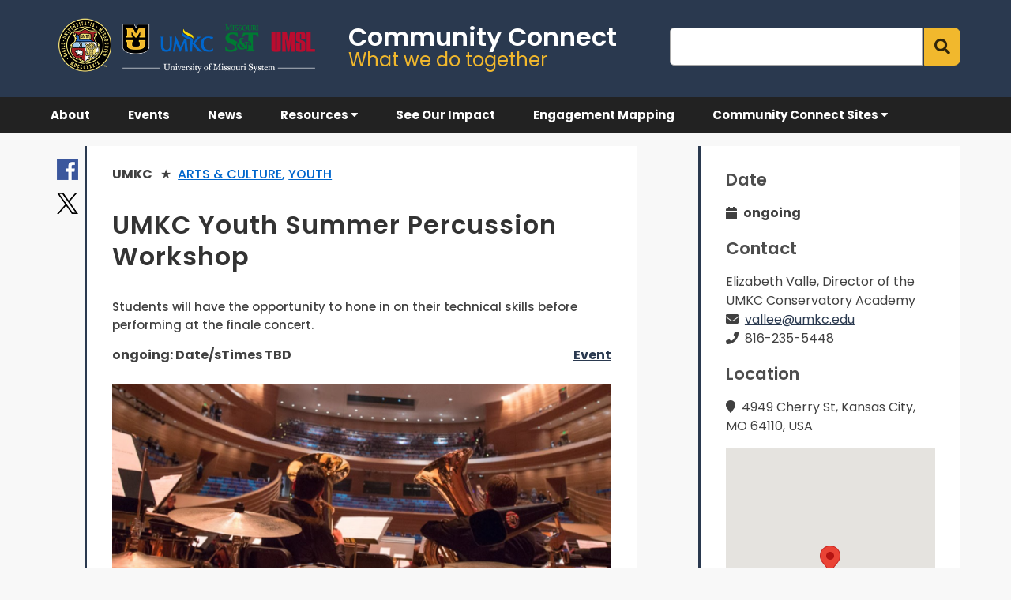

--- FILE ---
content_type: text/html; charset=UTF-8
request_url: https://community.umsystem.edu/engagements/umkc-youth-summer-percussion-workshop/
body_size: 12366
content:
<!doctype html>
<html lang="en-US">
<head>
	<!-- Global site tag (gtag.js) - Google Analytics -->
	<script async src="https://www.googletagmanager.com/gtag/js?id=UA-180333986-1"></script>
	<script>
	  window.dataLayer = window.dataLayer || [];
	  function gtag(){dataLayer.push(arguments);}
	  gtag('js', new Date());

	  gtag('config', 'UA-180333986-1');
	</script>

	<meta charset="UTF-8">
	<meta name="viewport" content="width=device-width">
	<link rel="profile" href="http://gmpg.org/xfn/11">
	<link rel="pingback" href="https://community.umsystem.edu/xmlrpc.php">
	<meta name="viewport" content="width=device-width, initial-scale=1">
	<link rel="icon" type="image/png" href="https://community.umsystem.edu/wp-content/themes/communityconnect2023/img/seal_icon.png">
	<link href="https://fonts.googleapis.com/css2?family=Montserrat:ital,wght@0,300;0,400;0,500;0,600;0,700;0,800;0,900;1,400&display=swap" rel="stylesheet">
	<link href="https://fonts.googleapis.com/css2?family=Roboto:ital,wght@0,300;0,400;0,500;0,700;0,900;1,400&display=swap" rel="stylesheet">
	<link href="https://fonts.googleapis.com/css2?family=Poppins:ital,wght@0,200;0,300;0,400;0,500;0,600;0,700;0,800;1,400&display=swap" rel="stylesheet">

	<meta name="description" content="Find Community Events, News, and Resources from Across the UM System" />

	<title>UMKC Youth Summer Percussion Workshop - UM System Community Connect</title>

<!-- The SEO Framework by Sybre Waaijer -->
<meta name="robots" content="max-snippet:-1,max-image-preview:standard,max-video-preview:-1" />
<link rel="canonical" href="https://community.umsystem.edu/engagements/umkc-youth-summer-percussion-workshop/" />
<meta name="description" content="Students will have the opportunity to hone in on their technical skills before performing at the finale concert." />
<meta property="og:type" content="article" />
<meta property="og:locale" content="en_US" />
<meta property="og:site_name" content="UM System Community Connect" />
<meta property="og:title" content="UMKC Youth Summer Percussion Workshop" />
<meta property="og:description" content="Students will have the opportunity to hone in on their technical skills before performing at the finale concert." />
<meta property="og:url" content="https://community.umsystem.edu/engagements/umkc-youth-summer-percussion-workshop/" />
<meta property="og:image" content="https://community.umsystem.edu/wp-content/uploads/2021/03/Community-Connect-Ratio-60.png" />
<meta property="og:image:width" content="1024" />
<meta property="og:image:height" content="768" />
<meta property="article:published_time" content="2022-02-25T00:00:00+00:00" />
<meta property="article:modified_time" content="2024-09-30T19:07:54+00:00" />
<meta name="twitter:card" content="summary_large_image" />
<meta name="twitter:title" content="UMKC Youth Summer Percussion Workshop" />
<meta name="twitter:description" content="Students will have the opportunity to hone in on their technical skills before performing at the finale concert." />
<meta name="twitter:image" content="https://community.umsystem.edu/wp-content/uploads/2021/03/Community-Connect-Ratio-60.png" />
<script type="application/ld+json">{"@context":"https://schema.org","@graph":[{"@type":"WebSite","@id":"https://community.umsystem.edu/#/schema/WebSite","url":"https://community.umsystem.edu/","name":"UM System Community Connect","description":"What we do together","inLanguage":"en-US","potentialAction":{"@type":"SearchAction","target":{"@type":"EntryPoint","urlTemplate":"https://community.umsystem.edu/search/{search_term_string}/"},"query-input":"required name=search_term_string"},"publisher":{"@type":"Organization","@id":"https://community.umsystem.edu/#/schema/Organization","name":"UM System Community Connect","url":"https://community.umsystem.edu/"}},{"@type":"WebPage","@id":"https://community.umsystem.edu/engagements/umkc-youth-summer-percussion-workshop/","url":"https://community.umsystem.edu/engagements/umkc-youth-summer-percussion-workshop/","name":"UMKC Youth Summer Percussion Workshop - UM System Community Connect","description":"Students will have the opportunity to hone in on their technical skills before performing at the finale concert.","inLanguage":"en-US","isPartOf":{"@id":"https://community.umsystem.edu/#/schema/WebSite"},"breadcrumb":{"@type":"BreadcrumbList","@id":"https://community.umsystem.edu/#/schema/BreadcrumbList","itemListElement":[{"@type":"ListItem","position":1,"item":"https://community.umsystem.edu/","name":"UM System Community Connect"},{"@type":"ListItem","position":2,"item":"https://community.umsystem.edu/engagements/","name":"Archives: Engagements"},{"@type":"ListItem","position":3,"name":"UMKC Youth Summer Percussion Workshop"}]},"potentialAction":{"@type":"ReadAction","target":"https://community.umsystem.edu/engagements/umkc-youth-summer-percussion-workshop/"},"datePublished":"2022-02-25T00:00:00+00:00","dateModified":"2024-09-30T19:07:54+00:00","author":{"@type":"Person","@id":"https://community.umsystem.edu/#/schema/Person/efb32af4b8932b6c45cbf6467dd63e2a","name":"Keller, Mathewos (UMKC-Student)"}}]}</script>
<!-- / The SEO Framework by Sybre Waaijer | 70.12ms meta | 4.65ms boot -->

<link rel='dns-prefetch' href='//use.fontawesome.com' />
<link rel="alternate" type="application/rss+xml" title="UM System Community Connect &raquo; Feed" href="https://community.umsystem.edu/feed/" />
<link rel="alternate" type="application/rss+xml" title="UM System Community Connect &raquo; Comments Feed" href="https://community.umsystem.edu/comments/feed/" />
<link rel="alternate" title="oEmbed (JSON)" type="application/json+oembed" href="https://community.umsystem.edu/wp-json/oembed/1.0/embed?url=https%3A%2F%2Fcommunity.umsystem.edu%2Fengagements%2Fumkc-youth-summer-percussion-workshop%2F" />
<link rel="alternate" title="oEmbed (XML)" type="text/xml+oembed" href="https://community.umsystem.edu/wp-json/oembed/1.0/embed?url=https%3A%2F%2Fcommunity.umsystem.edu%2Fengagements%2Fumkc-youth-summer-percussion-workshop%2F&#038;format=xml" />
<style id='wp-img-auto-sizes-contain-inline-css' type='text/css'>
img:is([sizes=auto i],[sizes^="auto," i]){contain-intrinsic-size:3000px 1500px}
/*# sourceURL=wp-img-auto-sizes-contain-inline-css */
</style>
<link rel='stylesheet' id='cares-flexbox-grids-styles-css' href='https://community.umsystem.edu/wp-content/plugins/cares-flexbox-grids/css/flexbox-grids.css?ver=1.0.3' type='text/css' media='all' />
<style id='wp-emoji-styles-inline-css' type='text/css'>

	img.wp-smiley, img.emoji {
		display: inline !important;
		border: none !important;
		box-shadow: none !important;
		height: 1em !important;
		width: 1em !important;
		margin: 0 0.07em !important;
		vertical-align: -0.1em !important;
		background: none !important;
		padding: 0 !important;
	}
/*# sourceURL=wp-emoji-styles-inline-css */
</style>
<style id='wp-block-library-inline-css' type='text/css'>
:root{--wp-block-synced-color:#7a00df;--wp-block-synced-color--rgb:122,0,223;--wp-bound-block-color:var(--wp-block-synced-color);--wp-editor-canvas-background:#ddd;--wp-admin-theme-color:#007cba;--wp-admin-theme-color--rgb:0,124,186;--wp-admin-theme-color-darker-10:#006ba1;--wp-admin-theme-color-darker-10--rgb:0,107,160.5;--wp-admin-theme-color-darker-20:#005a87;--wp-admin-theme-color-darker-20--rgb:0,90,135;--wp-admin-border-width-focus:2px}@media (min-resolution:192dpi){:root{--wp-admin-border-width-focus:1.5px}}.wp-element-button{cursor:pointer}:root .has-very-light-gray-background-color{background-color:#eee}:root .has-very-dark-gray-background-color{background-color:#313131}:root .has-very-light-gray-color{color:#eee}:root .has-very-dark-gray-color{color:#313131}:root .has-vivid-green-cyan-to-vivid-cyan-blue-gradient-background{background:linear-gradient(135deg,#00d084,#0693e3)}:root .has-purple-crush-gradient-background{background:linear-gradient(135deg,#34e2e4,#4721fb 50%,#ab1dfe)}:root .has-hazy-dawn-gradient-background{background:linear-gradient(135deg,#faaca8,#dad0ec)}:root .has-subdued-olive-gradient-background{background:linear-gradient(135deg,#fafae1,#67a671)}:root .has-atomic-cream-gradient-background{background:linear-gradient(135deg,#fdd79a,#004a59)}:root .has-nightshade-gradient-background{background:linear-gradient(135deg,#330968,#31cdcf)}:root .has-midnight-gradient-background{background:linear-gradient(135deg,#020381,#2874fc)}:root{--wp--preset--font-size--normal:16px;--wp--preset--font-size--huge:42px}.has-regular-font-size{font-size:1em}.has-larger-font-size{font-size:2.625em}.has-normal-font-size{font-size:var(--wp--preset--font-size--normal)}.has-huge-font-size{font-size:var(--wp--preset--font-size--huge)}.has-text-align-center{text-align:center}.has-text-align-left{text-align:left}.has-text-align-right{text-align:right}.has-fit-text{white-space:nowrap!important}#end-resizable-editor-section{display:none}.aligncenter{clear:both}.items-justified-left{justify-content:flex-start}.items-justified-center{justify-content:center}.items-justified-right{justify-content:flex-end}.items-justified-space-between{justify-content:space-between}.screen-reader-text{border:0;clip-path:inset(50%);height:1px;margin:-1px;overflow:hidden;padding:0;position:absolute;width:1px;word-wrap:normal!important}.screen-reader-text:focus{background-color:#ddd;clip-path:none;color:#444;display:block;font-size:1em;height:auto;left:5px;line-height:normal;padding:15px 23px 14px;text-decoration:none;top:5px;width:auto;z-index:100000}html :where(.has-border-color){border-style:solid}html :where([style*=border-top-color]){border-top-style:solid}html :where([style*=border-right-color]){border-right-style:solid}html :where([style*=border-bottom-color]){border-bottom-style:solid}html :where([style*=border-left-color]){border-left-style:solid}html :where([style*=border-width]){border-style:solid}html :where([style*=border-top-width]){border-top-style:solid}html :where([style*=border-right-width]){border-right-style:solid}html :where([style*=border-bottom-width]){border-bottom-style:solid}html :where([style*=border-left-width]){border-left-style:solid}html :where(img[class*=wp-image-]){height:auto;max-width:100%}:where(figure){margin:0 0 1em}html :where(.is-position-sticky){--wp-admin--admin-bar--position-offset:var(--wp-admin--admin-bar--height,0px)}@media screen and (max-width:600px){html :where(.is-position-sticky){--wp-admin--admin-bar--position-offset:0px}}

/*# sourceURL=wp-block-library-inline-css */
</style><style id='global-styles-inline-css' type='text/css'>
:root{--wp--preset--aspect-ratio--square: 1;--wp--preset--aspect-ratio--4-3: 4/3;--wp--preset--aspect-ratio--3-4: 3/4;--wp--preset--aspect-ratio--3-2: 3/2;--wp--preset--aspect-ratio--2-3: 2/3;--wp--preset--aspect-ratio--16-9: 16/9;--wp--preset--aspect-ratio--9-16: 9/16;--wp--preset--color--black: #000000;--wp--preset--color--cyan-bluish-gray: #abb8c3;--wp--preset--color--white: #ffffff;--wp--preset--color--pale-pink: #f78da7;--wp--preset--color--vivid-red: #cf2e2e;--wp--preset--color--luminous-vivid-orange: #ff6900;--wp--preset--color--luminous-vivid-amber: #fcb900;--wp--preset--color--light-green-cyan: #7bdcb5;--wp--preset--color--vivid-green-cyan: #00d084;--wp--preset--color--pale-cyan-blue: #8ed1fc;--wp--preset--color--vivid-cyan-blue: #0693e3;--wp--preset--color--vivid-purple: #9b51e0;--wp--preset--gradient--vivid-cyan-blue-to-vivid-purple: linear-gradient(135deg,rgb(6,147,227) 0%,rgb(155,81,224) 100%);--wp--preset--gradient--light-green-cyan-to-vivid-green-cyan: linear-gradient(135deg,rgb(122,220,180) 0%,rgb(0,208,130) 100%);--wp--preset--gradient--luminous-vivid-amber-to-luminous-vivid-orange: linear-gradient(135deg,rgb(252,185,0) 0%,rgb(255,105,0) 100%);--wp--preset--gradient--luminous-vivid-orange-to-vivid-red: linear-gradient(135deg,rgb(255,105,0) 0%,rgb(207,46,46) 100%);--wp--preset--gradient--very-light-gray-to-cyan-bluish-gray: linear-gradient(135deg,rgb(238,238,238) 0%,rgb(169,184,195) 100%);--wp--preset--gradient--cool-to-warm-spectrum: linear-gradient(135deg,rgb(74,234,220) 0%,rgb(151,120,209) 20%,rgb(207,42,186) 40%,rgb(238,44,130) 60%,rgb(251,105,98) 80%,rgb(254,248,76) 100%);--wp--preset--gradient--blush-light-purple: linear-gradient(135deg,rgb(255,206,236) 0%,rgb(152,150,240) 100%);--wp--preset--gradient--blush-bordeaux: linear-gradient(135deg,rgb(254,205,165) 0%,rgb(254,45,45) 50%,rgb(107,0,62) 100%);--wp--preset--gradient--luminous-dusk: linear-gradient(135deg,rgb(255,203,112) 0%,rgb(199,81,192) 50%,rgb(65,88,208) 100%);--wp--preset--gradient--pale-ocean: linear-gradient(135deg,rgb(255,245,203) 0%,rgb(182,227,212) 50%,rgb(51,167,181) 100%);--wp--preset--gradient--electric-grass: linear-gradient(135deg,rgb(202,248,128) 0%,rgb(113,206,126) 100%);--wp--preset--gradient--midnight: linear-gradient(135deg,rgb(2,3,129) 0%,rgb(40,116,252) 100%);--wp--preset--font-size--small: 13px;--wp--preset--font-size--medium: 20px;--wp--preset--font-size--large: 36px;--wp--preset--font-size--x-large: 42px;--wp--preset--spacing--20: 0.44rem;--wp--preset--spacing--30: 0.67rem;--wp--preset--spacing--40: 1rem;--wp--preset--spacing--50: 1.5rem;--wp--preset--spacing--60: 2.25rem;--wp--preset--spacing--70: 3.38rem;--wp--preset--spacing--80: 5.06rem;--wp--preset--shadow--natural: 6px 6px 9px rgba(0, 0, 0, 0.2);--wp--preset--shadow--deep: 12px 12px 50px rgba(0, 0, 0, 0.4);--wp--preset--shadow--sharp: 6px 6px 0px rgba(0, 0, 0, 0.2);--wp--preset--shadow--outlined: 6px 6px 0px -3px rgb(255, 255, 255), 6px 6px rgb(0, 0, 0);--wp--preset--shadow--crisp: 6px 6px 0px rgb(0, 0, 0);}:where(.is-layout-flex){gap: 0.5em;}:where(.is-layout-grid){gap: 0.5em;}body .is-layout-flex{display: flex;}.is-layout-flex{flex-wrap: wrap;align-items: center;}.is-layout-flex > :is(*, div){margin: 0;}body .is-layout-grid{display: grid;}.is-layout-grid > :is(*, div){margin: 0;}:where(.wp-block-columns.is-layout-flex){gap: 2em;}:where(.wp-block-columns.is-layout-grid){gap: 2em;}:where(.wp-block-post-template.is-layout-flex){gap: 1.25em;}:where(.wp-block-post-template.is-layout-grid){gap: 1.25em;}.has-black-color{color: var(--wp--preset--color--black) !important;}.has-cyan-bluish-gray-color{color: var(--wp--preset--color--cyan-bluish-gray) !important;}.has-white-color{color: var(--wp--preset--color--white) !important;}.has-pale-pink-color{color: var(--wp--preset--color--pale-pink) !important;}.has-vivid-red-color{color: var(--wp--preset--color--vivid-red) !important;}.has-luminous-vivid-orange-color{color: var(--wp--preset--color--luminous-vivid-orange) !important;}.has-luminous-vivid-amber-color{color: var(--wp--preset--color--luminous-vivid-amber) !important;}.has-light-green-cyan-color{color: var(--wp--preset--color--light-green-cyan) !important;}.has-vivid-green-cyan-color{color: var(--wp--preset--color--vivid-green-cyan) !important;}.has-pale-cyan-blue-color{color: var(--wp--preset--color--pale-cyan-blue) !important;}.has-vivid-cyan-blue-color{color: var(--wp--preset--color--vivid-cyan-blue) !important;}.has-vivid-purple-color{color: var(--wp--preset--color--vivid-purple) !important;}.has-black-background-color{background-color: var(--wp--preset--color--black) !important;}.has-cyan-bluish-gray-background-color{background-color: var(--wp--preset--color--cyan-bluish-gray) !important;}.has-white-background-color{background-color: var(--wp--preset--color--white) !important;}.has-pale-pink-background-color{background-color: var(--wp--preset--color--pale-pink) !important;}.has-vivid-red-background-color{background-color: var(--wp--preset--color--vivid-red) !important;}.has-luminous-vivid-orange-background-color{background-color: var(--wp--preset--color--luminous-vivid-orange) !important;}.has-luminous-vivid-amber-background-color{background-color: var(--wp--preset--color--luminous-vivid-amber) !important;}.has-light-green-cyan-background-color{background-color: var(--wp--preset--color--light-green-cyan) !important;}.has-vivid-green-cyan-background-color{background-color: var(--wp--preset--color--vivid-green-cyan) !important;}.has-pale-cyan-blue-background-color{background-color: var(--wp--preset--color--pale-cyan-blue) !important;}.has-vivid-cyan-blue-background-color{background-color: var(--wp--preset--color--vivid-cyan-blue) !important;}.has-vivid-purple-background-color{background-color: var(--wp--preset--color--vivid-purple) !important;}.has-black-border-color{border-color: var(--wp--preset--color--black) !important;}.has-cyan-bluish-gray-border-color{border-color: var(--wp--preset--color--cyan-bluish-gray) !important;}.has-white-border-color{border-color: var(--wp--preset--color--white) !important;}.has-pale-pink-border-color{border-color: var(--wp--preset--color--pale-pink) !important;}.has-vivid-red-border-color{border-color: var(--wp--preset--color--vivid-red) !important;}.has-luminous-vivid-orange-border-color{border-color: var(--wp--preset--color--luminous-vivid-orange) !important;}.has-luminous-vivid-amber-border-color{border-color: var(--wp--preset--color--luminous-vivid-amber) !important;}.has-light-green-cyan-border-color{border-color: var(--wp--preset--color--light-green-cyan) !important;}.has-vivid-green-cyan-border-color{border-color: var(--wp--preset--color--vivid-green-cyan) !important;}.has-pale-cyan-blue-border-color{border-color: var(--wp--preset--color--pale-cyan-blue) !important;}.has-vivid-cyan-blue-border-color{border-color: var(--wp--preset--color--vivid-cyan-blue) !important;}.has-vivid-purple-border-color{border-color: var(--wp--preset--color--vivid-purple) !important;}.has-vivid-cyan-blue-to-vivid-purple-gradient-background{background: var(--wp--preset--gradient--vivid-cyan-blue-to-vivid-purple) !important;}.has-light-green-cyan-to-vivid-green-cyan-gradient-background{background: var(--wp--preset--gradient--light-green-cyan-to-vivid-green-cyan) !important;}.has-luminous-vivid-amber-to-luminous-vivid-orange-gradient-background{background: var(--wp--preset--gradient--luminous-vivid-amber-to-luminous-vivid-orange) !important;}.has-luminous-vivid-orange-to-vivid-red-gradient-background{background: var(--wp--preset--gradient--luminous-vivid-orange-to-vivid-red) !important;}.has-very-light-gray-to-cyan-bluish-gray-gradient-background{background: var(--wp--preset--gradient--very-light-gray-to-cyan-bluish-gray) !important;}.has-cool-to-warm-spectrum-gradient-background{background: var(--wp--preset--gradient--cool-to-warm-spectrum) !important;}.has-blush-light-purple-gradient-background{background: var(--wp--preset--gradient--blush-light-purple) !important;}.has-blush-bordeaux-gradient-background{background: var(--wp--preset--gradient--blush-bordeaux) !important;}.has-luminous-dusk-gradient-background{background: var(--wp--preset--gradient--luminous-dusk) !important;}.has-pale-ocean-gradient-background{background: var(--wp--preset--gradient--pale-ocean) !important;}.has-electric-grass-gradient-background{background: var(--wp--preset--gradient--electric-grass) !important;}.has-midnight-gradient-background{background: var(--wp--preset--gradient--midnight) !important;}.has-small-font-size{font-size: var(--wp--preset--font-size--small) !important;}.has-medium-font-size{font-size: var(--wp--preset--font-size--medium) !important;}.has-large-font-size{font-size: var(--wp--preset--font-size--large) !important;}.has-x-large-font-size{font-size: var(--wp--preset--font-size--x-large) !important;}
/*# sourceURL=global-styles-inline-css */
</style>

<style id='classic-theme-styles-inline-css' type='text/css'>
/*! This file is auto-generated */
.wp-block-button__link{color:#fff;background-color:#32373c;border-radius:9999px;box-shadow:none;text-decoration:none;padding:calc(.667em + 2px) calc(1.333em + 2px);font-size:1.125em}.wp-block-file__button{background:#32373c;color:#fff;text-decoration:none}
/*# sourceURL=/wp-includes/css/classic-themes.min.css */
</style>
<link rel='stylesheet' id='dashicons-css' href='https://community.umsystem.edu/wp-includes/css/dashicons.min.css?ver=6.9' type='text/css' media='all' />
<link rel='stylesheet' id='contact-form-7-css' href='https://community.umsystem.edu/wp-content/plugins/contact-form-7/includes/css/styles.css?ver=6.1.4' type='text/css' media='all' />
<link rel='stylesheet' id='musystem-engagement-public-style-css' href='https://community.umsystem.edu/wp-content/plugins/community-connect-main-university-extras/public/css/public.css?ver=2.0.1' type='text/css' media='all' />
<link rel='stylesheet' id='engagemoparent-style-css' href='https://community.umsystem.edu/wp-content/themes/communityconnect2023/style.css?ver=6.9' type='text/css' media='all' />
<link rel='stylesheet' id='atm-font-awesome-css' href='https://use.fontawesome.com/releases/v5.13.0/css/all.css?ver=6.9' type='text/css' media='all' />
<script type="text/javascript" id="jquery-core-js-extra">
/* <![CDATA[ */
var aagb_local_object = {"ajax_url":"https://community.umsystem.edu/wp-admin/admin-ajax.php","nonce":"933aa554ae","licensing":"","assets":"https://community.umsystem.edu/wp-content/plugins/advanced-accordion-block/assets/"};
//# sourceURL=jquery-core-js-extra
/* ]]> */
</script>
<script type="text/javascript" src="https://community.umsystem.edu/wp-includes/js/jquery/jquery.min.js?ver=3.7.1" id="jquery-core-js"></script>
<script type="text/javascript" src="https://community.umsystem.edu/wp-includes/js/jquery/jquery-migrate.min.js?ver=3.4.1" id="jquery-migrate-js"></script>
<link rel="https://api.w.org/" href="https://community.umsystem.edu/wp-json/" /><link rel="alternate" title="JSON" type="application/json" href="https://community.umsystem.edu/wp-json/wp/v2/musystem_engagement/3207" /><link rel="EditURI" type="application/rsd+xml" title="RSD" href="https://community.umsystem.edu/xmlrpc.php?rsd" />
</head>

<body class="wp-singular musystem_engagement-template-default single single-musystem_engagement postid-3207 wp-theme-communityconnect2023 engagemo umkc">

<div id="page" class="site">
	<a class="skip-link screen-reader-text" href="#main">Skip to content</a>

	<header id="site-header" class="flexcolumn cc-header" itemscope="itemscope" itemtype="http://schema.org/WPHeader" role="banner">
		<!--<div class="fw-header-main cbp-af-inner">-->
			<div class="left-header">
				<div class="branding">
					<div class="header-logos-square">
						<div class="um-logos">
							<a href="https://umsystem.edu" title="UM System home page">
								<img class="system-new-logo" src="https://community.umsystem.edu/wp-content/themes/communityconnect2023/img/umsystem_logo.png" alt="UM System Logo">
							</a>

						<!--
							<div class="um-logos-line">
								<a href="https://community.missouri.edu" target="_blank" title="MU Community Connect home" aria-label="Community Connect home">
									<span class="mu-logo single-logo" style="display: inline-block;" alt="mu logo"></span>
									<span class="hidden">Link to Mizzou Community Connect</span>
								</a>
								<a href="https://community.umkc.edu" target="_blank" title="UMKC Community Connect home" aria-label="UMKC Community Connect home">
									<span class="umkc-logo single-logo" style="display: inline-block;" alt="umkc logo"></span>
									<span class="hidden">Link to UMKC Community Connect</span>
								</a>
							</div>
							<div class="um-logos-line">
								<a href="https://community.mst.edu" target="_blank" title="Missouri S&T Community Connect home" aria-label="Missouri S&T Community Connect home">
									<span class="mst-logo single-logo" style="display: inline-block;" alt="mst logo"></span>
									<span class="hidden">Link to Missouri S&T Community Connect</span>
								</a>
								<a href="https://community.umsl.edu" target="_blank" title="UMSL Community Connect home" aria-label="UMSL Community Connect home">
									<span class="umsl-logo single-logo" style="display: inline-block;" alt="umsl logo"></span>
									<span class="hidden">Link to UMSL Community Connect</span>
								</a>
							</div>
						-->
						</div>
					</div>

					<div class="title-tagline flexcolumn">
						<a href="https://community.umsystem.edu" class="site-logo" hidefocus="true" style="outline: currentcolor none medium;">
							<div class="site-title" itemprop="headline">
								<!--<div class="umsystem-name">University of Missouri System</div>-->
																	<div class="site-name">Community Connect</div>
															</div>
						</a>
													<div class="site-desc">What we do together</div>
											</div>
				</div> <!-- end .branding -->

				<div class="right-header">
										<div class="searchbar flexed">
						<input id="searchterm" class="" type="text" aria-label="Search">
						<button class="searchsubmit" onclick="window.location = '/engagements?search=' + jQuery('#searchterm').val()" title="search Engagements">
							<span class="fa fa-search"></span>
						</button>
					</div>
				</div>

				<!--
				<div class="search-icon"><span class="fa fa-search"></span></div>
				-->
			</div> <!-- end .left-header -->

			<nav id="" class="main-navigation">
				<button class="menu-toggle" aria-controls="mobile-menu" aria-expanded="false" aria-label="menu toggle">
					<span class="menu-icon fa fa-bars double-size"></span>
				</button>
				<div class="mobile-hidden top-menu">
					<nav id="site-navigation" class="fw-site-navigation primary-navigation"><ul id="menu-system-menu" class="fw-nav-menu"><li id="menu-item-6129" class="menu-item menu-item-type-post_type menu-item-object-page menu-item-6129"><a href="https://community.umsystem.edu/about/"><span>About</span></a></li>
<li id="menu-item-13750" class="menu-item menu-item-type-custom menu-item-object-custom menu-item-13750"><a href="/engagements?type=event"><span>Events</span></a></li>
<li id="menu-item-13751" class="menu-item menu-item-type-custom menu-item-object-custom menu-item-13751"><a href="/engagements?type=news"><span>News</span></a></li>
<li id="menu-item-13752" class="hide-mobile-menu-only menu-item menu-item-type-custom menu-item-object-custom menu-item-has-children menu-item-13752"><a href="/engagements?type=resource"><span>Resources <span class="fa fa-caret-down"></span></span></a>
<ul class="sub-menu">
	<li id="menu-item-15515" class="hide-mobile-menu-only menu-item menu-item-type-post_type menu-item-object-page menu-item-15515"><a href="https://community.umsystem.edu/veterans/"><span>Veterans Resources</span></a></li>
</ul>
</li>
<li id="menu-item-15519" class="show-mobile-menu-only menu-item menu-item-type-custom menu-item-object-custom menu-item-15519"><a href="/engagements?type=resource"><span>Resources</span></a></li>
<li id="menu-item-15516" class="show-mobile-menu-only menu-item menu-item-type-post_type menu-item-object-page menu-item-15516"><a href="https://community.umsystem.edu/veterans/"><span>Veterans &amp; Military-affiliated Resources</span></a></li>
<li id="menu-item-15517" class="show-mobile-menu-only menu-item menu-item-type-post_type menu-item-object-page menu-item-15517"><a href="https://community.umsystem.edu/add-engagement-2/"><span>Add Engagement</span></a></li>
<li id="menu-item-15518" class="show-mobile-menu-only menu-item menu-item-type-post_type menu-item-object-page menu-item-15518"><a href="https://community.umsystem.edu/edit-engagements/"><span>Edit Engagements</span></a></li>
<li id="menu-item-348" class="menu-item menu-item-type-post_type menu-item-object-page menu-item-348"><a href="https://community.umsystem.edu/impact-report/"><span>See Our Impact</span></a></li>
<li id="menu-item-14157" class="menu-item menu-item-type-post_type menu-item-object-page menu-item-14157"><a href="https://community.umsystem.edu/engagement-mapping/"><span>Engagement Mapping</span></a></li>
<li id="menu-item-21126" class="menu-item menu-item-type-custom menu-item-object-custom menu-item-has-children menu-item-21126"><a href="#"><span>Community Connect Sites <span class="fa fa-caret-down"></span></span></a>
<ul class="sub-menu">
	<li id="menu-item-21127" class="menu-item menu-item-type-custom menu-item-object-custom menu-item-21127"><a href="https://community.missouri.edu"><span>Mizzou Community Connect</span></a></li>
	<li id="menu-item-21128" class="menu-item menu-item-type-custom menu-item-object-custom menu-item-21128"><a href="https://community.umkc.edu"><span>UMKC Community Connect</span></a></li>
	<li id="menu-item-21129" class="menu-item menu-item-type-custom menu-item-object-custom menu-item-21129"><a href="https://community.mst.edu"><span>S&#038;T Community Connect</span></a></li>
	<li id="menu-item-21130" class="menu-item menu-item-type-custom menu-item-object-custom menu-item-21130"><a href="https://community.umsl.edu"><span>UMSL Community Connect</span></a></li>
</ul>
</li>
</ul></nav>					<!--
					<div class="social-menu-top flexrow">
						<a class="engagemo-tw-top" href="https://twitter.com/umsystem" target="_blank">
							<span class="hidden">Twitter</span>
						</a>
						<a class="engagemo-fb-top" href="https://facebook.com/umsystem" target="_blank">
							<span class="hidden">Facebook</span>
						</a>
					</div>
					-->
					<div class="search-icon"><span class="fa fa-search"></span></div>
					<!--
					<div class="searchbar visible-991">
											</div>
					-->
				</div>

				<div id="mobile-toggle-menu" class="mobile-visible">
					<nav id="site-navigation" class="mobile-nav"><ul id="menu-system-menu-1" class="hidden"><li class="menu-item menu-item-type-post_type menu-item-object-page menu-item-6129"><a href="https://community.umsystem.edu/about/"><span>About</span></a></li>
<li class="menu-item menu-item-type-custom menu-item-object-custom menu-item-13750"><a href="/engagements?type=event"><span>Events</span></a></li>
<li class="menu-item menu-item-type-custom menu-item-object-custom menu-item-13751"><a href="/engagements?type=news"><span>News</span></a></li>
<li class="hide-mobile-menu-only menu-item menu-item-type-custom menu-item-object-custom menu-item-has-children menu-item-13752"><a href="/engagements?type=resource"><span>Resources <span class="fa fa-caret-down"></span></span></a>
<ul class="sub-menu">
	<li class="hide-mobile-menu-only menu-item menu-item-type-post_type menu-item-object-page menu-item-15515"><a href="https://community.umsystem.edu/veterans/"><span>Veterans Resources</span></a></li>
</ul>
</li>
<li class="show-mobile-menu-only menu-item menu-item-type-custom menu-item-object-custom menu-item-15519"><a href="/engagements?type=resource"><span>Resources</span></a></li>
<li class="show-mobile-menu-only menu-item menu-item-type-post_type menu-item-object-page menu-item-15516"><a href="https://community.umsystem.edu/veterans/"><span>Veterans &amp; Military-affiliated Resources</span></a></li>
<li class="show-mobile-menu-only menu-item menu-item-type-post_type menu-item-object-page menu-item-15517"><a href="https://community.umsystem.edu/add-engagement-2/"><span>Add Engagement</span></a></li>
<li class="show-mobile-menu-only menu-item menu-item-type-post_type menu-item-object-page menu-item-15518"><a href="https://community.umsystem.edu/edit-engagements/"><span>Edit Engagements</span></a></li>
<li class="menu-item menu-item-type-post_type menu-item-object-page menu-item-348"><a href="https://community.umsystem.edu/impact-report/"><span>See Our Impact</span></a></li>
<li class="menu-item menu-item-type-post_type menu-item-object-page menu-item-14157"><a href="https://community.umsystem.edu/engagement-mapping/"><span>Engagement Mapping</span></a></li>
<li class="menu-item menu-item-type-custom menu-item-object-custom menu-item-has-children menu-item-21126"><a href="#"><span>Community Connect Sites <span class="fa fa-caret-down"></span></span></a>
<ul class="sub-menu">
	<li class="menu-item menu-item-type-custom menu-item-object-custom menu-item-21127"><a href="https://community.missouri.edu"><span>Mizzou Community Connect</span></a></li>
	<li class="menu-item menu-item-type-custom menu-item-object-custom menu-item-21128"><a href="https://community.umkc.edu"><span>UMKC Community Connect</span></a></li>
	<li class="menu-item menu-item-type-custom menu-item-object-custom menu-item-21129"><a href="https://community.mst.edu"><span>S&#038;T Community Connect</span></a></li>
	<li class="menu-item menu-item-type-custom menu-item-object-custom menu-item-21130"><a href="https://community.umsl.edu"><span>UMSL Community Connect</span></a></li>
</ul>
</li>
</ul></nav>				</div>
			</nav><!-- #site-navigation -->

		<!--</div>-->
	</header>

	<div id="main" class="site-main">
	<section class="fw-main-row main" role="main"
			 itemprop="mainEntity" itemscope="itemscope" itemtype="http://schema.org/Blog">
		<div class="fw-container">
			<div class="flexrow engagement-meat">
									<div class="social-buttons flexcolumn">
												<a class="engagemo-fb-button" href="https://www.facebook.com/sharer/sharer.php?u=https://community.umsystem.edu/engagements/umkc-youth-summer-percussion-workshop/" target="_blank" title="share this engagement on facebook">
							<span class="hidden">Facebook share button</span>
						</a>
						<a class="engagemo-tw-button" href="http://twitter.com/share?text=UMKC Youth Summer Percussion Workshop&url=https://community.umsystem.edu/engagements/umkc-youth-summer-percussion-workshop/&hashtags=umsystem,communityconnect" target="_blank" title="tweet this engagement">
							<span class="hidden">Twitter share button</span>
						</a>
					</div>
				
				<div class="theme-main flexrow">
					
	<article id="post-3207" class="post post-details single-engagement post-3207 musystem_engagement type-musystem_engagement status-publish has-post-thumbnail hentry musystem_engagement_theme-arts-culture musystem_engagement_theme-youth musystem_engagementtype-event musystem_engagement_tag-music musystem_engagement_tag-summer-camp musystem_engagement_tag-umkc-conservatory musystem_engagement_tag-youth-programming musystem_engagement_macrotheme-youth-summer-experiences musystem_campus-umkc" itemscope="itemscope">

		<div class="hidden" id="_musystem_timeframe">1623110400</div>
		<div class="hidden" id="_musystem_time">1768573855</div>

		<header class="entry-header">
		
			<!-- card categories template -->
			<div class="entry-terms">
				<span class="univ-terms">UMKC</span>
									&#9733;&nbsp;&nbsp;<span class="gc-terms"><a href="/engagements?theme=arts-culture">Arts &amp; Culture</a>, <a href="/engagements?theme=youth">Youth</a></span>
							</div>
			
			<h1 class="entry-title">UMKC Youth Summer Percussion Workshop</h1>
			<div class="entry-item excerpt">
				<p>Students will have the opportunity to hone in on their technical skills before performing at the finale concert.</p>
			</div>
			<div class="flexrow bolded">
				<div class="timeframe" style="margin-right:1em">
					ongoing: Date/sTimes TBD				</div>
				<div class="timeframe">
					<a href='/engagements?type=event'>Event</a>				</div>
			</div>
		</header>
		<div class="intro-block">
			<div class="intro-item fw-post-image fw-block-image-parent">
									<img src='https://community.umsystem.edu/wp-content/uploads/2021/03/Community-Connect-Ratio-60-768x576.png' alt='UMKC Youth Summer Percussion Workshop' onerror="this.onerror=null; this.src='https://community.umsystem.edu/wp-content/themes/communityconnect2023/img/mo_outline.png'">
								</div>
					</div>
		<div class="entry-content clearfix" itemprop="text">
						<div class="description">
				<p><span style="color: rgb(14, 16, 26); background-color: transparent;">The UMKC Percussion Workshop provides students (Grades 5-12) the opportunity to hone their technical skills and improve their musicianship by working with UMKC Percussion faculty and guest artists. Teachers will present a variety of masterclasses and conduct rehearsals in preparation for the final percussion ensemble concert to showcase the repertoire learned in the workshop. Areas Summer 2022 Dates TBD </span></p><p><br></p><p><br></p>			</div>
			
			<!-- show contact info if mobile -->
						
		</div>

				<div class="tag-links flexed align-center">
			<img class="theme-tag" src="https://community.umsystem.edu/wp-content/themes/communityconnect2023/img/tag_grey.png" alt="themes list badge">
			<div>
			<a href="https://community.umsystem.edu/tags/music/">Music</a>, <a href="https://community.umsystem.edu/tags/summer-camp/">Summer Camp</a>, <a href="https://community.umsystem.edu/tags/umkc-conservatory/">UMKC Conservatory</a>, <a href="https://community.umsystem.edu/tags/youth-programming/">Youth Programming</a>			</div>
		</div>
		
	</article>
				</div>

				<div class="theme-sidebar">
						<!-- contact, etc, sidebar -->
		<div class="contacts-sidebar">
		<div class="">
							<h2>Date</h2>
				<div class="single-contact flexed align-center">
					<span class="fa fa-calendar"></span>&nbsp;&nbsp;
					<div class="timeframe bolded">ongoing</div>
				</div>
														<h2>Contact</h2>
				<p class="">
											<div class="single-contact">
						<div class="contact-name">Elizabeth Valle, Director of the UMKC Conservatory Academy</div><div class="contact-email"><span class="fa fa-envelope"></span>&nbsp;&nbsp;<a href="mailto:vallee@umkc.edu">vallee@umkc.edu</a></div><div class="contact-phone"><span class="fa fa-phone"></span>&nbsp;&nbsp;816-235-5448</div>						</div>
									</p>
																	<h2>Location</h2>
											<div class="single-contact">
						<div class="contact-location"><span class="fa fa-map-marker"></span>&nbsp;&nbsp;4949 Cherry St, Kansas City, MO 64110, USA</div>						</div>
													<div class="lat-long hidden" data-lat="39.037018" data-long="-94.579668"></div>
																
				<div id="eng-sidebar-map" class="hidden">
				
				</div>

									
							<a href="https://info.umkc.edu/cmda-percussion/?_ga=2.28440383.2019065555.1645724929-1403582333.1600871137&_gl=1%2A1y2jfr3%2A_ga%2AMTQwMzU4MjMzMy4xNjAwODcxMTM3%2A_ga_ED3TE3PHG0%2AMTY0NTgxNTg5OC41MjcuMS4xNjQ1ODE4NjkwLjYw" target="_blank"><button class="button pill-button campus-button aligncenter margintop2em cta-button">
					<h2 class="margintop0 marginbottom0">More Information</h2>
				</button></a>
					
		</div>
	</div><!-- /.fw-col-inner -->
										<a href="https://community.umkc.edu" alt="link to UMKC Community Connect" target="_blank">
										<button class="button cta-button campus-button bolded pill-button umkc-button">
											Visit UMKC's Community Connect
										</button>
									</a>
													
					<!-- most_viewed template -->
						<div class="events resources most-viewed">
		<h4 class="events-label">Most Recently Added</h4>

		<div class="upcoming flexcolumn">
			
							<a class="single-event flexrow" href="https://community.umsystem.edu/engagements/umkc-sells-university-owned-homes-for-revitalization/">
					<img width="100" height="100" src="https://community.umsystem.edu/wp-content/uploads/2026/01/Untitled-1024-x-768-px-61-1-100x100.jpg" class="attachment-small-square size-small-square wp-post-image" alt="" decoding="async" srcset="https://community.umsystem.edu/wp-content/uploads/2026/01/Untitled-1024-x-768-px-61-1-100x100.jpg 100w, https://community.umsystem.edu/wp-content/uploads/2026/01/Untitled-1024-x-768-px-61-1-150x150.jpg 150w" sizes="(max-width: 100px) 100vw, 100px" />					<div>
						<p>UMKC Sells University-owned Homes for Revitalization</p>
						<p class="univ">
							UMKC						</p>
					</div>
				</a>
							<a class="single-event flexrow" href="https://community.umsystem.edu/engagements/parents-night-out/">
					<img width="100" height="100" src="https://community.umsystem.edu/wp-content/uploads/2026/01/20250402-Miners-in-the-Making-MP-19-1-100x100.jpg" class="attachment-small-square size-small-square wp-post-image" alt="" decoding="async" srcset="https://community.umsystem.edu/wp-content/uploads/2026/01/20250402-Miners-in-the-Making-MP-19-1-100x100.jpg 100w, https://community.umsystem.edu/wp-content/uploads/2026/01/20250402-Miners-in-the-Making-MP-19-1-150x150.jpg 150w" sizes="(max-width: 100px) 100vw, 100px" />					<div>
						<p>Parents Night Out</p>
						<p class="univ">
							S&amp;T						</p>
					</div>
				</a>
							<a class="single-event flexrow" href="https://community.umsystem.edu/engagements/midwest-center-for-nonprofit-leadership-nonprofit-navigation-series-2/">
					<img width="100" height="100" src="https://community.umsystem.edu/wp-content/uploads/2026/01/Untitled-1024-x-768-px-56-3-100x100.jpg" class="attachment-small-square size-small-square wp-post-image" alt="" decoding="async" srcset="https://community.umsystem.edu/wp-content/uploads/2026/01/Untitled-1024-x-768-px-56-3-100x100.jpg 100w, https://community.umsystem.edu/wp-content/uploads/2026/01/Untitled-1024-x-768-px-56-3-150x150.jpg 150w" sizes="(max-width: 100px) 100vw, 100px" />					<div>
						<p>Midwest Center for Nonprofit Leadership: Nonprofit Navigation Series</p>
						<p class="univ">
							UMKC						</p>
					</div>
				</a>
							<a class="single-event flexrow" href="https://community.umsystem.edu/engagements/arts-languages-philosophy-department-virtual-showcase-on-january-20-7p-m/">
					<img width="100" height="100" src="https://community.umsystem.edu/wp-content/uploads/2026/01/Screenshot-2026-01-05-163638-100x100.jpg" class="attachment-small-square size-small-square wp-post-image" alt="" decoding="async" loading="lazy" srcset="https://community.umsystem.edu/wp-content/uploads/2026/01/Screenshot-2026-01-05-163638-100x100.jpg 100w, https://community.umsystem.edu/wp-content/uploads/2026/01/Screenshot-2026-01-05-163638-150x150.jpg 150w" sizes="auto, (max-width: 100px) 100vw, 100px" />					<div>
						<p>Virtual Showcase</p>
						<p class="univ">
							S&amp;T						</p>
					</div>
				</a>
			

		</div>
	</div>

				</div>
			</div>
				<div class='hidden' id='coauthor_id'></div><div class='hidden' id='currentuser_id'>0</div>
				</div>
				<!-- /.content-area -->

				<div class="nav-links mobile767-show">
					<h4 class="section-title text-center mobile767-show">Explore More Engagements</h4>
					<div class="prev-link one-link">
						 <a href="https://community.umsystem.edu/engagements/wizard-of-oz-on-ice/" rel="prev"><< Wizard of Oz on Ice</a> 
					</div>
					<div class="next-link one-link">
						 <a href="https://community.umsystem.edu/engagements/parents-night-out/" rel="next">Parents Night Out >></a> 
					</div>
				</div>

			</div>
			<!-- /.row -->
		<!-- /.container -->

	</section>
	<div class="fw-row">	
						
				
		<div class="nav-links desktop767-hidden">
			<h3 class="section-title text-center desktop767-hidden">Explore More Engagements</h3>
			<div class="prev-link one-link">
							<div class="image-title flexed">
					<img width="3347" height="2449" src="https://community.umsystem.edu/wp-content/uploads/2025/12/woi-177.jpg" class="attachment-post-thumbnail size-post-thumbnail wp-post-image" alt="" decoding="async" loading="lazy" srcset="https://community.umsystem.edu/wp-content/uploads/2025/12/woi-177.jpg 3347w, https://community.umsystem.edu/wp-content/uploads/2025/12/woi-177-300x220.jpg 300w, https://community.umsystem.edu/wp-content/uploads/2025/12/woi-177-1024x749.jpg 1024w, https://community.umsystem.edu/wp-content/uploads/2025/12/woi-177-768x562.jpg 768w, https://community.umsystem.edu/wp-content/uploads/2025/12/woi-177-1536x1124.jpg 1536w, https://community.umsystem.edu/wp-content/uploads/2025/12/woi-177-2048x1499.jpg 2048w, https://community.umsystem.edu/wp-content/uploads/2025/12/woi-177-400x293.jpg 400w" sizes="auto, (max-width: 3347px) 100vw, 3347px" />					<a href="https://community.umsystem.edu/engagements/wizard-of-oz-on-ice/" rel="prev"><< Wizard of Oz on Ice</a> 
				</div>
				<div class="entry-terms">
					<span class="univ-terms">
						S&amp;T					</span>
					<span class="gc-terms">
						Arts &amp; Culture					</span>
				</div>
						</div>
			<div class="next-link one-link">

							
				<div class="image-title flexed">
					<img width="1200" height="800" src="https://community.umsystem.edu/wp-content/uploads/2026/01/20250402-Miners-in-the-Making-MP-19-1.jpg" class="attachment-post-thumbnail size-post-thumbnail wp-post-image" alt="" decoding="async" loading="lazy" srcset="https://community.umsystem.edu/wp-content/uploads/2026/01/20250402-Miners-in-the-Making-MP-19-1.jpg 1200w, https://community.umsystem.edu/wp-content/uploads/2026/01/20250402-Miners-in-the-Making-MP-19-1-300x200.jpg 300w, https://community.umsystem.edu/wp-content/uploads/2026/01/20250402-Miners-in-the-Making-MP-19-1-1024x683.jpg 1024w, https://community.umsystem.edu/wp-content/uploads/2026/01/20250402-Miners-in-the-Making-MP-19-1-768x512.jpg 768w, https://community.umsystem.edu/wp-content/uploads/2026/01/20250402-Miners-in-the-Making-MP-19-1-400x267.jpg 400w" sizes="auto, (max-width: 1200px) 100vw, 1200px" />					<a href="https://community.umsystem.edu/engagements/parents-night-out/" rel="next">Parents Night Out >></a>				</div>
				<div class="entry-terms">
					<span class="univ-terms">
						S&amp;T					</span>
					<span class="gc-terms">
						Community Outreach, Youth					</span>
				</div>
						</div>
		</div>
	</div> <!-- end desktop next/prev links -->



	</div><!-- #content -->

	<footer id="colophon" class="site-footer fw-footer" role="contentinfo" itemscope="itemscope" itemtype="http://schema.org/WPFooter">
			<!--show footer widgets template-->
		<div class="fw-footer-widgets">
			<div class="fw-inner">
				<div class="fw-container">
					<div class="fw-row footer-flex">
													<div class="one-footer-col">
								<aside id="nav_menu-2" class="widget widget_nav_menu"><div class="menu-footer-menu-1-container"><ul id="menu-footer-menu-1" class="menu"><li id="menu-item-612" class="menu-item menu-item-type-custom menu-item-object-custom menu-item-home menu-item-612"><a href="https://community.umsystem.edu/">University of Missouri System Community Connect</a></li>
<li id="menu-item-416" class="menu-item menu-item-type-custom menu-item-object-custom menu-item-416"><a href="https://community.missouri.edu/">Mizzou Community Connect</a></li>
<li id="menu-item-417" class="menu-item menu-item-type-custom menu-item-object-custom menu-item-417"><a href="https://community.umkc.edu/">UMKC Community Connect</a></li>
<li id="menu-item-419" class="menu-item menu-item-type-custom menu-item-object-custom menu-item-419"><a href="https://community.mst.edu/">Missouri S&#038;T Community Connect</a></li>
<li id="menu-item-418" class="menu-item menu-item-type-custom menu-item-object-custom menu-item-418"><a href="https://community.umsl.edu/">UMSL Community Connect</a></li>
</ul></div></aside>							</div>
													<div class="one-footer-col">
								<aside id="nav_menu-3" class="widget widget_nav_menu"><div class="menu-footer-column-2-container"><ul id="menu-footer-column-2" class="menu"><li id="menu-item-447" class="menu-item menu-item-type-custom menu-item-object-custom menu-item-447"><a href="https://umsystem.edu">UM System</a></li>
<li id="menu-item-451" class="menu-item menu-item-type-custom menu-item-object-custom menu-item-451"><a href="https://missouri.edu">University of Missouri &#8211; Columbia</a></li>
<li id="menu-item-450" class="menu-item menu-item-type-custom menu-item-object-custom menu-item-450"><a href="https://umkc.edu">University of Missouri &#8211; Kansas City</a></li>
<li id="menu-item-448" class="menu-item menu-item-type-custom menu-item-object-custom menu-item-448"><a href="https://mst.edu">Missouri University of Science and Technology</a></li>
<li id="menu-item-449" class="menu-item menu-item-type-custom menu-item-object-custom menu-item-449"><a href="https://umsl.edu">University of Missouri &#8211; St. Louis</a></li>
</ul></div></aside>							</div>
													<div class="one-footer-col">
								<aside id="nav_menu-4" class="widget widget_nav_menu"><div class="menu-footer-column-3-container"><ul id="menu-footer-column-3" class="menu"><li id="menu-item-446" class="menu-item menu-item-type-post_type menu-item-object-page menu-item-446"><a href="https://community.umsystem.edu/about/">About Community Connect</a></li>
<li id="menu-item-958" class="menu-item menu-item-type-custom menu-item-object-custom menu-item-958"><a href="https://community.umsystem.edu/login">Login</a></li>
<li id="menu-item-6130" class="menu-item menu-item-type-post_type menu-item-object-page menu-item-6130"><a href="https://community.umsystem.edu/contact/">Contact</a></li>
</ul></div></aside>							</div>
											</div>
				</div>
			</div>
		</div>

		<!--show footer copyright and socials-->
		<div class="fw-footer-bar ">
				<div class="fw-copyright flexrow flexcolumn">
					<img src="https://community.umsystem.edu//wp-content/themes/communityconnect2023/img/umsystem_logo.png" alt="um system seal">
					<div class="copyright-text">
						Copyright ©2026 <a href="https://www.umsystem.edu/" rel="nofollow" hidefocus="true" style="outline: currentcolor none medium;">Curators of the University of Missouri.</a> All Rights Reserved.</div>
					</div>
				</div>
			</div>
		</div>
	</footer><!-- #colophon -->
</div><!-- #page -->

<script type="speculationrules">
{"prefetch":[{"source":"document","where":{"and":[{"href_matches":"/*"},{"not":{"href_matches":["/wp-*.php","/wp-admin/*","/wp-content/uploads/*","/wp-content/*","/wp-content/plugins/*","/wp-content/themes/communityconnect2023/*","/*\\?(.+)"]}},{"not":{"selector_matches":"a[rel~=\"nofollow\"]"}},{"not":{"selector_matches":".no-prefetch, .no-prefetch a"}}]},"eagerness":"conservative"}]}
</script>
<script type="text/javascript" src="https://community.umsystem.edu/wp-includes/js/dist/hooks.min.js?ver=dd5603f07f9220ed27f1" id="wp-hooks-js"></script>
<script type="text/javascript" src="https://community.umsystem.edu/wp-includes/js/dist/i18n.min.js?ver=c26c3dc7bed366793375" id="wp-i18n-js"></script>
<script type="text/javascript" id="wp-i18n-js-after">
/* <![CDATA[ */
wp.i18n.setLocaleData( { 'text direction\u0004ltr': [ 'ltr' ] } );
//# sourceURL=wp-i18n-js-after
/* ]]> */
</script>
<script type="text/javascript" src="https://community.umsystem.edu/wp-content/plugins/contact-form-7/includes/swv/js/index.js?ver=6.1.4" id="swv-js"></script>
<script type="text/javascript" id="contact-form-7-js-before">
/* <![CDATA[ */
var wpcf7 = {
    "api": {
        "root": "https:\/\/community.umsystem.edu\/wp-json\/",
        "namespace": "contact-form-7\/v1"
    },
    "cached": 1
};
//# sourceURL=contact-form-7-js-before
/* ]]> */
</script>
<script type="text/javascript" src="https://community.umsystem.edu/wp-content/plugins/contact-form-7/includes/js/index.js?ver=6.1.4" id="contact-form-7-js"></script>
<script type="text/javascript" id="musystem-engagement-plugin-script-js-extra">
/* <![CDATA[ */
var musystem_restapi_details = {"rest_url":"https://community.umsystem.edu/wp-json/","rest_nonce":"e95e248b7d"};
//# sourceURL=musystem-engagement-plugin-script-js-extra
/* ]]> */
</script>
<script type="text/javascript" src="https://community.umsystem.edu/wp-content/plugins/community-connect-main-university-extras/public/js/public.js?ver=2.0.1" id="musystem-engagement-plugin-script-js"></script>
<script type="text/javascript" src="https://community.umsystem.edu/wp-content/themes/communityconnect2023/js/googleMap.js?ver=1711900935" id="musystem-engagement-gmap-js"></script>
<script type="text/javascript" src="https://community.umsystem.edu/wp-content/themes/communityconnect2023/js/personalize.js?ver=1711900935" id="engagemo-child-personalize-js"></script>
<script type="text/javascript" id="engagemo-child-public-js-extra">
/* <![CDATA[ */
var engagemoObj = {"restURL":"https://community.umsystem.edu/wp-json/","editableEngagements":"https://community.umsystem.edu/wp-json/musystem_engagement/v1/editable-engagements","restNonce":"e95e248b7d"};
//# sourceURL=engagemo-child-public-js-extra
/* ]]> */
</script>
<script type="text/javascript" src="https://community.umsystem.edu/wp-content/themes/communityconnect2023/js/public.js?ver=1.1.2" id="engagemo-child-public-js"></script>
<script id="wp-emoji-settings" type="application/json">
{"baseUrl":"https://s.w.org/images/core/emoji/17.0.2/72x72/","ext":".png","svgUrl":"https://s.w.org/images/core/emoji/17.0.2/svg/","svgExt":".svg","source":{"concatemoji":"https://community.umsystem.edu/wp-includes/js/wp-emoji-release.min.js?ver=6.9"}}
</script>
<script type="module">
/* <![CDATA[ */
/*! This file is auto-generated */
const a=JSON.parse(document.getElementById("wp-emoji-settings").textContent),o=(window._wpemojiSettings=a,"wpEmojiSettingsSupports"),s=["flag","emoji"];function i(e){try{var t={supportTests:e,timestamp:(new Date).valueOf()};sessionStorage.setItem(o,JSON.stringify(t))}catch(e){}}function c(e,t,n){e.clearRect(0,0,e.canvas.width,e.canvas.height),e.fillText(t,0,0);t=new Uint32Array(e.getImageData(0,0,e.canvas.width,e.canvas.height).data);e.clearRect(0,0,e.canvas.width,e.canvas.height),e.fillText(n,0,0);const a=new Uint32Array(e.getImageData(0,0,e.canvas.width,e.canvas.height).data);return t.every((e,t)=>e===a[t])}function p(e,t){e.clearRect(0,0,e.canvas.width,e.canvas.height),e.fillText(t,0,0);var n=e.getImageData(16,16,1,1);for(let e=0;e<n.data.length;e++)if(0!==n.data[e])return!1;return!0}function u(e,t,n,a){switch(t){case"flag":return n(e,"\ud83c\udff3\ufe0f\u200d\u26a7\ufe0f","\ud83c\udff3\ufe0f\u200b\u26a7\ufe0f")?!1:!n(e,"\ud83c\udde8\ud83c\uddf6","\ud83c\udde8\u200b\ud83c\uddf6")&&!n(e,"\ud83c\udff4\udb40\udc67\udb40\udc62\udb40\udc65\udb40\udc6e\udb40\udc67\udb40\udc7f","\ud83c\udff4\u200b\udb40\udc67\u200b\udb40\udc62\u200b\udb40\udc65\u200b\udb40\udc6e\u200b\udb40\udc67\u200b\udb40\udc7f");case"emoji":return!a(e,"\ud83e\u1fac8")}return!1}function f(e,t,n,a){let r;const o=(r="undefined"!=typeof WorkerGlobalScope&&self instanceof WorkerGlobalScope?new OffscreenCanvas(300,150):document.createElement("canvas")).getContext("2d",{willReadFrequently:!0}),s=(o.textBaseline="top",o.font="600 32px Arial",{});return e.forEach(e=>{s[e]=t(o,e,n,a)}),s}function r(e){var t=document.createElement("script");t.src=e,t.defer=!0,document.head.appendChild(t)}a.supports={everything:!0,everythingExceptFlag:!0},new Promise(t=>{let n=function(){try{var e=JSON.parse(sessionStorage.getItem(o));if("object"==typeof e&&"number"==typeof e.timestamp&&(new Date).valueOf()<e.timestamp+604800&&"object"==typeof e.supportTests)return e.supportTests}catch(e){}return null}();if(!n){if("undefined"!=typeof Worker&&"undefined"!=typeof OffscreenCanvas&&"undefined"!=typeof URL&&URL.createObjectURL&&"undefined"!=typeof Blob)try{var e="postMessage("+f.toString()+"("+[JSON.stringify(s),u.toString(),c.toString(),p.toString()].join(",")+"));",a=new Blob([e],{type:"text/javascript"});const r=new Worker(URL.createObjectURL(a),{name:"wpTestEmojiSupports"});return void(r.onmessage=e=>{i(n=e.data),r.terminate(),t(n)})}catch(e){}i(n=f(s,u,c,p))}t(n)}).then(e=>{for(const n in e)a.supports[n]=e[n],a.supports.everything=a.supports.everything&&a.supports[n],"flag"!==n&&(a.supports.everythingExceptFlag=a.supports.everythingExceptFlag&&a.supports[n]);var t;a.supports.everythingExceptFlag=a.supports.everythingExceptFlag&&!a.supports.flag,a.supports.everything||((t=a.source||{}).concatemoji?r(t.concatemoji):t.wpemoji&&t.twemoji&&(r(t.twemoji),r(t.wpemoji)))});
//# sourceURL=https://community.umsystem.edu/wp-includes/js/wp-emoji-loader.min.js
/* ]]> */
</script>

</body>
</html>

<!--
Performance optimized by W3 Total Cache. Learn more: https://www.boldgrid.com/w3-total-cache/?utm_source=w3tc&utm_medium=footer_comment&utm_campaign=free_plugin

Page Caching using Disk: Enhanced 
Database Caching 2/131 queries in 0.100 seconds using Disk (Request-wide modification query)

Served from: community.umsystem.edu @ 2026-01-16 09:30:55 by W3 Total Cache
-->

--- FILE ---
content_type: text/css
request_url: https://community.umsystem.edu/wp-content/plugins/cares-flexbox-grids/css/flexbox-grids.css?ver=1.0.3
body_size: 1532
content:
.Grid{display:-webkit-box;display:-webkit-flex;display:-ms-flexbox;display:flex;-webkit-flex-wrap:wrap;-ms-flex-wrap:wrap;flex-wrap:wrap;list-style:none;margin:0;padding:0}.Grid *{-webkit-box-sizing:border-box;box-sizing:border-box}.Grid-cell{-webkit-box-flex:1;-webkit-flex:1 1;-ms-flex:1 1;flex:1 1}.Grid--flexCells>.Grid-cell{display:-webkit-box;display:-webkit-flex;display:-ms-flexbox;display:flex}.Grid--top{-webkit-box-align:start;-webkit-align-items:flex-start;-ms-flex-align:start;align-items:flex-start}.Grid--bottom{-webkit-box-align:end;-webkit-align-items:flex-end;-ms-flex-align:end;align-items:flex-end}.Grid--fill-height{-webkit-box-orient:vertical;-webkit-box-direction:normal;-webkit-flex-direction:column;-ms-flex-direction:column;flex-direction:column;-webkit-box-pack:justify;-webkit-justify-content:space-between;-ms-flex-pack:justify;justify-content:space-between}.Grid--nowrap{-webkit-flex-wrap:nowrap;-ms-flex-wrap:nowrap;flex-wrap:nowrap}.Grid--center{-webkit-box-align:center;-webkit-align-items:center;-ms-flex-align:center;align-items:center}.Grid--justifyCenter{-webkit-box-pack:center;-webkit-justify-content:center;-ms-flex-pack:center;justify-content:center}.Grid-cell--top{-webkit-align-self:flex-start;-ms-flex-item-align:start;align-self:flex-start}.Grid-cell--bottom{-webkit-align-self:flex-end;-ms-flex-item-align:end;align-self:flex-end}.Grid-cell--center{-webkit-align-self:center;-ms-flex-item-align:center;align-self:center}.Grid-cell--centerContent{text-align:center}.Grid-cell--centerContent img{display:block;margin-left:auto;margin-right:auto;clear:both}.Grid-cell--autoSize{-webkit-box-flex:0;-webkit-flex:none;-ms-flex:none;flex:none}.Grid--fit>.Grid-cell{-webkit-box-flex:1;-webkit-flex:1 1;-ms-flex:1 1;flex:1 1}.Grid--full>.Grid-cell{-webkit-box-flex:0;-webkit-flex:0 0 100%;-ms-flex:0 0 100%;flex:0 0 100%}.Grid--1of2>.Grid-cell{width:50%}.Grid--1of2>.Grid-cell,.Grid--1of3>.Grid-cell{-webkit-box-flex:0;-webkit-flex:0 0 auto;-ms-flex:0 0 auto;flex:0 0 auto}.Grid--1of3>.Grid-cell{width:33.3%}.Grid--1of4>.Grid-cell{-webkit-box-flex:0;-webkit-flex:0 0 auto;-ms-flex:0 0 auto;flex:0 0 auto;width:25%}.Grid-cell .inset-contents{height:100%;padding:.8em 1em 0}.Grid-cell>.Grid-cell-100pc{width:100%}@media (min-width:24em){.small-Grid--fit>.Grid-cell{-webkit-box-flex:1;-webkit-flex:1 1;-ms-flex:1 1;flex:1 1}.small-Grid--full>.Grid-cell{-webkit-box-flex:0;-webkit-flex:0 0 100%;-ms-flex:0 0 100%;flex:0 0 100%}.small-Grid--1of2>.Grid-cell{width:50%}.small-Grid--1of2>.Grid-cell,.small-Grid--1of3>.Grid-cell{-webkit-box-flex:0;-webkit-flex:0 0 auto;-ms-flex:0 0 auto;flex:0 0 auto}.small-Grid--1of3>.Grid-cell{width:33.3%}.small-Grid--1of3>.Grid-cell.u-2of3{width:66.6%}.small-Grid--1of3>.Grid-cell.u-2of3,.small-Grid--1of4>.Grid-cell{-webkit-box-flex:0;-webkit-flex:0 0 auto;-ms-flex:0 0 auto;flex:0 0 auto}.small-Grid--1of4>.Grid-cell{width:25%}.small-Grid--1of4>.Grid-cell.u-2of4{width:50%}.small-Grid--1of4>.Grid-cell.u-2of4,.small-Grid--1of4>.Grid-cell.u-3of4{-webkit-box-flex:0;-webkit-flex:0 0 auto;-ms-flex:0 0 auto;flex:0 0 auto}.small-Grid--1of4>.Grid-cell.u-3of4{width:75%}.small-Grid--fit>.Grid-cell.u-1of3,.small-Grid>.Grid-cell.u-1of3{-webkit-box-flex:0;-webkit-flex:0 0 auto;-ms-flex:0 0 auto;flex:0 0 auto;width:33.3%}.small-Grid--fit>.Grid-cell.u-2of3,.small-Grid>.Grid-cell.u-2of3{-webkit-box-flex:0;-webkit-flex:0 0 auto;-ms-flex:0 0 auto;flex:0 0 auto;width:66.6%}.small-Grid--fit>.Grid-cell.u-1of4,.small-Grid>.Grid-cell.u-1of4{-webkit-box-flex:0;-webkit-flex:0 0 auto;-ms-flex:0 0 auto;flex:0 0 auto;width:25%}.small-Grid--fit>.Grid-cell.u-2of4,.small-Grid>.Grid-cell.u-2of4{-webkit-box-flex:0;-webkit-flex:0 0 auto;-ms-flex:0 0 auto;flex:0 0 auto;width:50%}.small-Grid--fit>.Grid-cell.u-3of4,.small-Grid>.Grid-cell.u-3of4{-webkit-box-flex:0;-webkit-flex:0 0 auto;-ms-flex:0 0 auto;flex:0 0 auto;width:75%}}@media (min-width:36em){.med-Grid--fit>.Grid-cell{-webkit-box-flex:1;-webkit-flex:1 1;-ms-flex:1 1;flex:1 1}.med-Grid--full>.Grid-cell{-webkit-box-flex:0;-webkit-flex:0 0 100%;-ms-flex:0 0 100%;flex:0 0 100%}.med-Grid--1of2>.Grid-cell{width:50%}.med-Grid--1of2>.Grid-cell,.med-Grid--1of3>.Grid-cell{-webkit-box-flex:0;-webkit-flex:0 0 auto;-ms-flex:0 0 auto;flex:0 0 auto}.med-Grid--1of3>.Grid-cell{width:33.3%}.med-Grid--1of3>.Grid-cell.u-2of3{width:66.6%}.med-Grid--1of3>.Grid-cell.u-2of3,.med-Grid--1of4>.Grid-cell{-webkit-box-flex:0;-webkit-flex:0 0 auto;-ms-flex:0 0 auto;flex:0 0 auto}.med-Grid--1of4>.Grid-cell{width:25%}.med-Grid--1of4>.Grid-cell.u-2of4{width:50%}.med-Grid--1of4>.Grid-cell.u-2of4,.med-Grid--1of4>.Grid-cell.u-3of4{-webkit-box-flex:0;-webkit-flex:0 0 auto;-ms-flex:0 0 auto;flex:0 0 auto}.med-Grid--1of4>.Grid-cell.u-3of4{width:75%}.med-Grid--fit>.Grid-cell.u-1of3,.med-Grid>.Grid-cell.u-1of3{-webkit-box-flex:0;-webkit-flex:0 0 auto;-ms-flex:0 0 auto;flex:0 0 auto;width:33.3%}.med-Grid--fit>.Grid-cell.u-2of3,.med-Grid>.Grid-cell.u-2of3{-webkit-box-flex:0;-webkit-flex:0 0 auto;-ms-flex:0 0 auto;flex:0 0 auto;width:66.6%}.med-Grid--fit>.Grid-cell.u-1of4,.med-Grid>.Grid-cell.u-1of4{-webkit-box-flex:0;-webkit-flex:0 0 auto;-ms-flex:0 0 auto;flex:0 0 auto;width:25%}.med-Grid--fit>.Grid-cell.u-2of4,.med-Grid>.Grid-cell.u-2of4{-webkit-box-flex:0;-webkit-flex:0 0 auto;-ms-flex:0 0 auto;flex:0 0 auto;width:50%}.med-Grid--fit>.Grid-cell.u-3of4,.med-Grid>.Grid-cell.u-3of4{-webkit-box-flex:0;-webkit-flex:0 0 auto;-ms-flex:0 0 auto;flex:0 0 auto;width:75%}.large-Grid--1of4>.Grid-cell{-webkit-box-flex:0;-webkit-flex:0 0 auto;-ms-flex:0 0 auto;flex:0 0 auto;width:50%}.large-Grid--1of4>.Grid-cell img{width:100%}.large-Grid>.Grid-cell.u-1of4{-webkit-box-flex:0;-webkit-flex:0 0 auto;-ms-flex:0 0 auto;flex:0 0 auto;width:50%}}@media (min-width:48em){.large-Grid--fit>.Grid-cell{-webkit-box-flex:1;-webkit-flex:1 1;-ms-flex:1 1;flex:1 1}.large-Grid--full>.Grid-cell{-webkit-box-flex:0;-webkit-flex:0 0 100%;-ms-flex:0 0 100%;flex:0 0 100%}.large-Grid--1of2>.Grid-cell{width:50%}.large-Grid--1of2>.Grid-cell,.large-Grid--1of3>.Grid-cell{-webkit-box-flex:0;-webkit-flex:0 0 auto;-ms-flex:0 0 auto;flex:0 0 auto}.large-Grid--1of3>.Grid-cell{width:33.3%}.large-Grid--1of3>.Grid-cell.u-2of3{width:66.6%}.large-Grid--1of3>.Grid-cell.u-2of3,.large-Grid--1of4>.Grid-cell{-webkit-box-flex:0;-webkit-flex:0 0 auto;-ms-flex:0 0 auto;flex:0 0 auto}.large-Grid--1of4>.Grid-cell{width:25%}.large-Grid--1of4>.Grid-cell.u-2of4{width:50%}.large-Grid--1of4>.Grid-cell.u-2of4,.large-Grid--1of4>.Grid-cell.u-3of4{-webkit-box-flex:0;-webkit-flex:0 0 auto;-ms-flex:0 0 auto;flex:0 0 auto}.large-Grid--1of4>.Grid-cell.u-3of4{width:75%}.large-Grid--fit>.Grid-cell.u-1of3,.large-Grid>.Grid-cell.u-1of3{-webkit-box-flex:0;-webkit-flex:0 0 auto;-ms-flex:0 0 auto;flex:0 0 auto;width:33.3%}.large-Grid--fit>.Grid-cell.u-2of3,.large-Grid>.Grid-cell.u-2of3{-webkit-box-flex:0;-webkit-flex:0 0 auto;-ms-flex:0 0 auto;flex:0 0 auto;width:66.6%}.large-Grid--fit>.Grid-cell.u-1of4,.large-Grid>.Grid-cell.u-1of4{-webkit-box-flex:0;-webkit-flex:0 0 auto;-ms-flex:0 0 auto;flex:0 0 auto;width:25%}.large-Grid--fit>.Grid-cell.u-2of4,.large-Grid>.Grid-cell.u-2of4{-webkit-box-flex:0;-webkit-flex:0 0 auto;-ms-flex:0 0 auto;flex:0 0 auto;width:50%}.large-Grid--fit>.Grid-cell.u-3of4,.large-Grid>.Grid-cell.u-3of4{-webkit-box-flex:0;-webkit-flex:0 0 auto;-ms-flex:0 0 auto;flex:0 0 auto;width:75%}}@media (min-width:60em){.xl-Grid--fit>.Grid-cell{-webkit-box-flex:1;-webkit-flex:1 1;-ms-flex:1 1;flex:1 1}.xl-Grid--full>.Grid-cell{-webkit-box-flex:0;-webkit-flex:0 0 100%;-ms-flex:0 0 100%;flex:0 0 100%}.xl-Grid--1of2>.Grid-cell{width:50%}.xl-Grid--1of2>.Grid-cell,.xl-Grid--1of3>.Grid-cell{-webkit-box-flex:0;-webkit-flex:0 0 auto;-ms-flex:0 0 auto;flex:0 0 auto}.xl-Grid--1of3>.Grid-cell{width:33.3%}.xl-Grid--1of3>.Grid-cell.u-2of3{width:66.6%}.xl-Grid--1of3>.Grid-cell.u-2of3,.xl-Grid--1of4>.Grid-cell{-webkit-box-flex:0;-webkit-flex:0 0 auto;-ms-flex:0 0 auto;flex:0 0 auto}.xl-Grid--1of4>.Grid-cell{width:25%}.xl-Grid--1of4>.Grid-cell.u-2of4{width:50%}.xl-Grid--1of4>.Grid-cell.u-2of4,.xl-Grid--1of4>.Grid-cell.u-3of4{-webkit-box-flex:0;-webkit-flex:0 0 auto;-ms-flex:0 0 auto;flex:0 0 auto}.xl-Grid--1of4>.Grid-cell.u-3of4{width:75%}.xl-Grid--fit>.Grid-cell.u-1of3,.xl-Grid>.Grid-cell.u-1of3{-webkit-box-flex:0;-webkit-flex:0 0 auto;-ms-flex:0 0 auto;flex:0 0 auto;width:33.3%}.xl-Grid--fit>.Grid-cell.u-2of3,.xl-Grid>.Grid-cell.u-2of3{-webkit-box-flex:0;-webkit-flex:0 0 auto;-ms-flex:0 0 auto;flex:0 0 auto;width:66.6%}.xl-Grid--fit>.Grid-cell.u-1of4,.xl-Grid>.Grid-cell.u-1of4{-webkit-box-flex:0;-webkit-flex:0 0 auto;-ms-flex:0 0 auto;flex:0 0 auto;width:25%}.xl-Grid--fit>.Grid-cell.u-2of4,.xl-Grid>.Grid-cell.u-2of4{-webkit-box-flex:0;-webkit-flex:0 0 auto;-ms-flex:0 0 auto;flex:0 0 auto;width:50%}.xl-Grid--fit>.Grid-cell.u-3of4,.xl-Grid>.Grid-cell.u-3of4{-webkit-box-flex:0;-webkit-flex:0 0 auto;-ms-flex:0 0 auto;flex:0 0 auto;width:75%}}.Grid--gutters{margin:-1em 0 1em -1em}.Grid--gutters>.Grid-cell{padding:1em 0 0 1em}.Grid--guttersLg{margin:-1.5em 0 1.5em -1.5em}.Grid--guttersLg>.Grid-cell{padding:1.5em 0 0 1.5em}.Grid--guttersXl{margin:-2em 0 2em -2em}.Grid--guttersXl>.Grid-cell{padding:2em 0 0 2em}@media (min-width:24em){.small-Grid--gutters{margin:-1em 0 1em -1em}.small-Grid--gutters>.Grid-cell{padding:1em 0 0 1em}.small-Grid--guttersLg{margin:-1.5em 0 1.5em -1.5em}.small-Grid--guttersLg>.Grid-cell{padding:1.5em 0 0 1.5em}.small-Grid--guttersXl{margin:-2em 0 2em -2em}.small-Grid--guttersXl>.Grid-cell{padding:2em 0 0 2em}}@media (min-width:36em){.med-Grid--gutters{margin:-1em 0 1em -1em}.med-Grid--gutters>.Grid-cell{padding:1em 0 0 1em}.med-Grid--guttersLg{margin:-1.5em 0 1.5em -1.5em}.med-Grid--guttersLg>.Grid-cell{padding:1.5em 0 0 1.5em}.med-Grid--guttersXl{margin:-2em 0 2em -2em}.med-Grid--guttersXl>.Grid-cell{padding:2em 0 0 2em}}@media (min-width:48em){.large-Grid--gutters{margin:-1em 0 1em -1em}.large-Grid--gutters>.Grid-cell{padding:1em 0 0 1em}.large-Grid--guttersLg{margin:-1.5em 0 1.5em -1.5em}.large-Grid--guttersLg>.Grid-cell{padding:1.5em 0 0 1.5em}.large-Grid--guttersXl{margin:-2em 0 2em -2em}.large-Grid--guttersXl>.Grid-cell{padding:2em 0 0 2em}}@media (min-width:60em){.xl-Grid--gutters{margin:-1em 0 1em -1em}.xl-Grid--gutters>.Grid-cell{padding:1em 0 0 1em}.xl-Grid--guttersLg{margin:-1.5em 0 1.5em -1.5em}.xl-Grid--guttersLg>.Grid-cell{padding:1.5em 0 0 1.5em}.xl-Grid--guttersXl{margin:-2em 0 2em -2em}.xl-Grid--guttersXl>.Grid-cell{padding:2em 0 0 2em}}.Media{display:-webkit-box;display:-webkit-flex;display:-ms-flexbox;display:flex;-webkit-box-align:start;-webkit-align-items:flex-start;-ms-flex-align:start;align-items:flex-start;margin-bottom:1em}.Media-figure{margin-right:1em}.Media-figure.spacious{margin-right:2em}.Media-body{-webkit-box-flex:1;-webkit-flex:1 1;-ms-flex:1 1;flex:1 1}.Media-body,.Media-body :last-child{margin-bottom:0}.Media-title{margin:0 0 .5em}.Media--center{-webkit-box-align:center;-webkit-align-items:center;-ms-flex-align:center;align-items:center}.Media--reverse>.Media-figure{-webkit-box-ordinal-group:2;-webkit-order:1;-ms-flex-order:1;order:1;margin:0 0 0 1em}.Media--reverse>.Media-figure.spacious{margin:0 0 0 2em}@media (min-width:36em){.Media-figure.spacious{margin-right:2em}.Media--reverse>.Media-figure.spacious{margin:0 0 0 2em}}.ie7 .Grid,.ie8 .Grid,.ie9 .Grid{display:block}.ie7 .Grid-cell,.ie8 .Grid-cell,.ie9 .Grid-cell{display:block;float:left;width:30%;margin:0 0 1em 1em}.ie7 .large-Grid--1of4 .Grid-cell,.ie8 .large-Grid--1of4 .Grid-cell,.ie9 .large-Grid--1of4 .Grid-cell{margin-right:2%;margin-left:2%;width:20.9%}.ie7 .Grid--fill-height .Grid-cell,.ie8 .Grid--fill-height .Grid-cell,.ie9 .Grid--fill-height .Grid-cell{width:100%;clear:left}
/*# sourceMappingURL=flexbox-grids.css.map */

--- FILE ---
content_type: text/css
request_url: https://community.umsystem.edu/wp-content/plugins/community-connect-main-university-extras/public/css/public.css?ver=2.0.1
body_size: 2861
content:
.site-branding a.custom-logo-link{
	float:left;
	padding-right:0.5em;
	margin-top:8px;
}
.site-branding .site-branding-text{
	float:right;
	width:88%;
	
}
.entry-header .entry-title,
.home h2{
	font-weight:500;
	color: #333333;
}

.home #primary,
.page-template-add_engagement_form  #primary{
	float: left;
	width: 58%;
}
body.page-two-column.home #primary .muext_engagement .entry-header,
body.page-two-column.page-template-add_engagement_form  #primary .muext_engagement .entry-header,
body.page-two-column.home #primary .muext_engagement .entry-content
body.page-two-column.page-template-add_engagement_form  #primary .muext_engagement .entry-content{
	width:100%;
}
.home #secondary,
.page-template-add_engagement_form  #secondary{
	float: right;
	padding-top: 0;
	width: 36%;
}
.home .site-content-contain .wrap #primary,
.home .site-content-contain .wrap #secondary{
	margin-top:6em;
}
.archive.has-sidebar #secondary,
.single.has-sidebar #secondary,
.page-template-add_engagement_form #secondary,
.home #secondary {
	background-color: #eaeaea;
	padding: 1.5em;
} 
#secondary .tagcloud a{
	background-color: #fff;
	border-radius: 4px;
}
/* Tag Cloud stylz */
#secondary .tagcloud a.active-tag{
	background-color: #f8d889;
	border-color: #bbb;
}


/* Toggles for showing/hiding content */
.toggle-container.toggle-closed > .toggle-content {
	display: none;
}
.toggle-container.toggle-open > .toggle-content {
	display: block;
	transition: appearance .5s ease-in-out;
}

.arrow {
	display: inline-block;
	vertical-align: middle;
	width: 0;
	height: 0;
	border-top: 8px solid transparent;
	border-bottom: 8px solid transparent;
	border-left: 8px solid silver;
	margin-right: .9em;
	transition: transform .2s ease-in-out;
}
.arrow-down {
	-moz-transform:rotate(90deg);
	-webkit-transform:rotate(90deg);
	-o-transform:rotate(90deg);
	-ms-transform:rotate(90deg);
	transform:rotate(90deg);
}
.toggle-content.border-left {
	margin-left: 1.5em;
	padding-left: .8em;
	border-left: 1px solid silver;
}

/* Icons and styling */
.icon-right-text{
	padding-left:0.5em;
}
.fa.icon-left{
	width:5%;
	font-size:18px;
}

/*
 * Some flexbox structures for layout.
 * From https://philipwalton.github.io/solved-by-flexbox/demos/grids/
 */
.Grid {
	display: flex;
	display: -webkit-box;
	display: -moz-box;
	display: -ms-flexbox;
	display: -webkit-flex;
	flex-wrap: wrap;
	list-style: none;
	margin: 0;
	padding: 0;
}
.Grid * {
	box-sizing: border-box;
}

.Grid-cell {
	flex: 1;
}

.Grid--flexCells > .Grid-cell {
	display: flex;
	display: -webkit-box;
	display: -moz-box;
	display: -ms-flexbox;
	display: -webkit-flex;
}

.Grid--top {
	align-items: flex-start;
}

.Grid--bottom {
	align-items: flex-end;
}

.Grid--fill-height {
	flex-direction: column;
	justify-content: space-between;
}

.Grid--nowrap {
	flex-wrap: nowrap;
}

.Grid--center {
	align-items: center;
}

.Grid--justifyCenter {
	justify-content: center;
}

.Grid-cell--top {
	align-self: flex-start;
}

.Grid-cell--bottom {
	align-self: flex-end;
}

.Grid-cell--center {
	align-self: center;
}

.Grid-cell--autoSize {
	flex: none;
}

.Grid--fit > .Grid-cell {
	flex: 1;
}

.Grid--full > .Grid-cell {
	flex: 0 0 100%;
}

.Grid--1of2 > .Grid-cell {
	flex: 0 0 auto;
	width: 50%;
}

.Grid--1of3 > .Grid-cell {
	flex: 0 0 auto;
	width: 33.3%
}

.Grid--1of4 > .Grid-cell {
	flex: 0 0 auto;
	width: 25%;
}
.inset-contents {
	/* width: 100%; */
	height: 100%;
	padding: 0.4em 0.6em 0px;
}
.inset-contents h3{
	margin-bottom:0.25em;
}
.inset-contents::after {
	content: '\00a0';
	display: block;
	margin-top: 0.4em;
	height: 0;
	visibility: hidden;
}
.inset-contents-lg {
	/* width: 100%; */
	height: 100%;
	padding: 0.8em 1em 0px;
}
.inset-contents-lg::after {
	content: '\00a0';
	display: block;
	margin-top: 0.8em;
	height: 0;
	visibility: hidden;
}

.Grid-cell > .Grid-cell-100pc {
	width: 100%;
}

@media (min-width:24em) {
	.small-Grid--fit > .Grid-cell {
		flex: 1;
	}
	.small-Grid--full > .Grid-cell {
		flex: 0 0 100%;
	}
	.small-Grid--1of2 > .Grid-cell {
		flex: 0 0 auto;
		width: 50%;
	}
	.small-Grid--1of3 > .Grid-cell {
		flex: 0 0 auto;
		width: 33.3%;
	}
	.small-Grid--1of3 > .Grid-cell.u-2of3 {
		flex: 0 0 auto;
		width: 66.6%;
	}
	.small-Grid--1of4 > .Grid-cell {
		flex: 0 0 auto;
		width: 25%;
	}
	.small-Grid--1of4 > .Grid-cell.u-2of4 {
		flex: 0 0 auto;
		width: 50%;
	}
	.small-Grid--1of4 > .Grid-cell.u-3of4 {
		flex: 0 0 auto;
		width: 75%;
	}
}

@media (min-width:36em) {
	.med-Grid--fit > .Grid-cell {
		flex: 1;
	}
	.med-Grid--full > .Grid-cell {
		flex: 0 0 100%;
	}
	.med-Grid--1of2 > .Grid-cell {
		flex: 0 0 auto;
		width: 50%;
	}
	.med-Grid--1of3 > .Grid-cell {
		flex: 0 0 auto;
		width: 33.3%;
	}
	.med-Grid--1of3 > .Grid-cell.u-2of3 {
		flex: 0 0 auto;
		width: 66.6%;
	}
	.med-Grid--1of4 > .Grid-cell {
		flex: 0 0 auto;
		width: 25%;
	}
	.med-Grid--1of4 > .Grid-cell.u-2of4 {
		flex: 0 0 auto;
		width: 50%;
	}
	.med-Grid--1of4 > .Grid-cell.u-3of4 {
		flex: 0 0 auto;
		width: 75%;
	}
	/* Allow the quarter blocks to stack 2-up. */
	/* this is hinky, the math doesn't work out. */
	.large-Grid--1of4 > .Grid-cell {
		flex: 0 0 auto;
		width: 50%;
	}
	.large-Grid--1of4 > .Grid-cell img {
		width: 100%;
	}
}

@media (min-width:48em) {
	.large-Grid--fit > .Grid-cell {
		flex: 1;
	}
	.large-Grid--full > .Grid-cell {
		flex: 0 0 100%;
	}
	.large-Grid--1of2 > .Grid-cell {
		flex: 0 0 auto;
		width: 50%;
	}
	.large-Grid--1of3 > .Grid-cell {
		flex: 0 0 auto;
		width: 33.3%; /* For IE 10 & 11 compatibility. */
	}
	.large-Grid--1of3 > .Grid-cell.u-2of3 {
		flex: 0 0 auto;
		width: 66.6%;
	}
	.large-Grid--1of4 > .Grid-cell {
		/*
		 * There's a bug in IE 10 and 11 that causes the flex-basis to calculate in a content-box world.
		 * See https://github.com/philipwalton/flexbugs#7-flex-basis-doesnt-account-for-box-sizingborder-box
		 * flex: 0 0 25%; <-- This is the "normal" flexbox approach
		 */
		flex: 0 0 auto; /* This plus the explicit width works with IE 10 & 11. */
		width: 25%;
	}
	.large-Grid--1of4 > .Grid-cell.u-2of4 {
		flex: 0 0 auto;
		width: 50%;
	}
	.large-Grid--1of4 > .Grid-cell.u-3of4 {
		flex: 0 0 auto;
		width: 75%;
	}
}

.Grid--gutters {
	margin: -1em 0 1em -1em;
}
.Grid--gutters > .Grid-cell {
	padding: 1em 0 0 1em;
}

.Grid--guttersLg {
	margin: -1.5em 0 1.5em -1.5em;
}
.Grid--guttersLg > .Grid-cell {
	padding: 1.5em 0 0 1.5em;
}

.Grid--guttersXl {
	margin: -2em 0 2em -2em;
}
.Grid--guttersXl > .Grid-cell {
	padding: 2em 0 0 2em;
}

@media (min-width:24em) {
	.small-Grid--gutters {
		margin: -1em 0 1em -1em;
	}
	.small-Grid--gutters > .Grid-cell {
		padding: 1em 0 0 1em;
	}
	.small-Grid--guttersLg {
		margin: -1.5em 0 1.5em -1.5em;
	}
	.small-Grid--guttersLg > .Grid-cell {
		padding: 1.5em 0 0 1.5em;
	}
	.small-Grid--guttersXl {
		margin: -2em 0 2em -2em;
	}
	.small-Grid--guttersXl > .Grid-cell {
		padding: 2em 0 0 2em;
	}
}

@media (min-width:36em) {
	.med-Grid--gutters {
		margin: -1em 0 1em -1em;
	}
	.med-Grid--gutters > .Grid-cell {
		padding: 1em 0 0 1em;
	}
	.med-Grid--guttersLg {
		margin: -1.5em 0 1.5em -1.5em;
	}
	.med-Grid--guttersLg > .Grid-cell {
		padding: 1.5em 0 0 1.5em;
	}
	.med-Grid--guttersXl {
		margin: -2em 0 2em -2em;
	}
	.med-Grid--guttersXl > .Grid-cell {
		padding: 2em 0 0 2em;
	}
}

@media (min-width:48em) {
	.large-Grid--gutters {
		margin: -1em 0 1em -1em;
	}
	.large-Grid--gutters > .Grid-cell {
		padding: 1em 0 0 1em;
	}
	.large-Grid--guttersLg {
		margin: -1.5em 0 1.5em -1.5em;
	}
	.large-Grid--guttersLg > .Grid-cell {
		padding: 1.5em 0 0 1.5em;
	}
	.large-Grid--guttersXl {
		margin: -2em 0 2em -2em;
	}
	.large-Grid--guttersXl > .Grid-cell {
		padding: 2em 0 0 2em;
	}
}


.larger-font{
	font-size:1.5em;
}
.hide-during-load {
    opacity: 0;
    transform: opacity .5s;
}
.hide-during-load.mounted {
    opacity: 1;
}
.hide-after-load.mounted {
    opacity: 0;
    transform: opacity .5s;
}
/** form **/
#add-engagement-header{
	display:flex;
	display: -webkit-box;
	display: -moz-box;
	display: -ms-flexbox;
	display: -webkit-flex;
	margin-bottom:3em;
}
#add-engagement-footer{
	display: block;
	margin-top:2em;
	align-items: center;
}
#add-engagement-footer button{
	margin-right:0.25em;
	background-color: #F1B82D;
	cursor: pointer;
}
#add-engagement-footer .page-buttons,
#add-engagement-footer .submit-buttons{
	display:flex;
	display: -webkit-box;
	display: -moz-box;
	display: -ms-flexbox;
	display: -webkit-flex;
}
#add-engagement-footer .page-buttons{
	justify-content:space-between;
}
#add-engagement-footer .submit-buttons{
	justify-content: flex-end;
	margin-top:2em;
	align-items:center;
	min-height:48px;
}
#add-engagement-footer .submit-buttons button:last-child{
	margin-right:0;
}
.message{
	padding: 0 0.5em;
}
.warning-message{
	color: #900000;
}
.button{
	border:1px solid #aaaaaa;
	background-color:#e6e6e6;
	cursor: pointer;
}
button.disabled,
.button.disabled,
#add-engagement-footer button.disabled{
	color:#aaaaaa;
	background-color: #f6f6f6
}
.submit-button{
	font-size: 1.15em;
	padding: 0.5em;
}
.edit-button{
	margin:0.5em 2em 0.5em 0;
}
.one-step{
	flex:1;
	text-align:center;
	cursor:pointer;
}
.one-step .number{
	background-color:#d6d6d6;
	border-radius: 100px;
	color:#222222;
	width: 32px;
	height: 32px;
	margin: 0 auto;
	padding-top: 4px;
	padding-left: 1px;
	font-weight: 500;
}
.one-step.active .number{
	background-color:#d2a74d;
}
.one-step.active .title{
	border-bottom:3px solid #d2a74d;
}


.system-body input[type="text"], 
.single-musystem_engagement input[type="text"],
.system-body input[type="password"], 
.single-musystem_engagement input[type="password"], 
.system-body input[type="search"], 
.single-musystem_engagement input[type="search"], 
.system-body input[type="url"], 
.single-musystem_engagement input[type="url"], 
.system-body input[type="email"],
.single-musystem_engagement input[type="email"], 
.system-body input[type="date"],
.single-musystem_engagement input[type="date"],
.system-body textarea,
.single-musystem_engagement textarea{
	border: 1px solid #aaaaaa;
	border-radius: 4px;
}
.single-musystem_engagement input[type="text"],
#add-engagement-form input[type="text"]{
	min-width:320px;
}
.system-body legend{
	border:none;
	font-weight:bold;
	padding-bottom:0.5em;
}
.single-element{
	margin-top:2em;
	margin-bottom:1em;
}
.single-element:not(.checkboxes) label{
	box-sizing: border-box;
	color: inherit;
	display: table;
	max-width: 100%;
	padding: 0;
	padding-bottom: 0px;
	white-space: normal;
}
.single-element .ql-editor{
	border:1px solid #aaa;
	padding: 1em;
	border-radius: 0 0 4px 4px;
}
.single-element .ql-toolbar.ql-snow{
	border-color: #aaaaaa;
	border-radius: 4px 4px 0 0;
	background-color: #efefef;
}
#ui-datepicker-div table{
	background-color: white;
}
#ui-datepicker-div .ui-datepicker-header{
	background-color:#d6d6d6;
	padding: 0.5em;
}
#ui-datepicker-div a{
	color: var(--um-darkblue);
	font-weight:bold;
}
#ui-datepicker-div .ui-datepicker-title{
	clear:both;
	text-align:center;
	padding:0.5em;
	font-weight:bold;
}
#ui-datepicker-div .ui-datepicker-prev{
	float:left;
	cursor:pointer;
	font-size:1.25em;
}
#ui-datepicker-div .ui-datepicker-next{
	float:right;
	cursor:pointer;
	font-size:1.25em;
}

/** table, tabelsorter **/
.tablesorter-header-inner{
	font-size:1.25em;
	padding:0.25em 0;
}

.one-line{
	padding: 0.5em 0;
	display:flex;
	display: -webkit-box;
	display: -moz-box;
	display: -ms-flexbox;
	display: -webkit-flex;
}
.one-line label{
	flex-basis:25%;
}
.one-line input{
	flex-grow:1;
}
.all-one-line{
	display:flex;
	display: -webkit-box;
	display: -moz-box;
	display: -ms-flexbox;
	display: -webkit-flex;
}
.spaced{
	justify-content:space-between;
}


/** QUILL CSS **/
#description .ql-tooltip.ql-out-bottom, 
#description .ql-tooltip.ql-out-top{
	visibility:visible;
}
.ql-tooltip{
	min-width:360px;
	z-index:2000;
	/*top:0 !important; */
}
#description .ql-tooltip.ql-out-bottom{
	top:0 !important;
}
.yellow-box{
	border: 1px solid #222 !important;
	background-color: #fff4d6;
	padding: 2em;
}

--- FILE ---
content_type: text/css
request_url: https://community.umsystem.edu/wp-content/themes/communityconnect2023/style.css?ver=6.9
body_size: 13501
content:
/*!
Theme Name: Community Connect UM System 2023
Theme URI: https://careshq.ord
Author: M De Bartolomeo
Description: Community Connect Refresh 2023
Version: 1.1.1
License: GNU General Public License v2 or later
License URI: LICENSE
Text Domain: cc-2023
*/
/*--------------------------------------------------------------
>>> TABLE OF CONTENTS:
----------------------------------------------------------------
# Normalize
# Typography
# Elements
# Forms
# Navigation
	## Header
	## Links
	## Menus
# Accessibility
# Alignments
# Clearings
# Widgets
# Content
	## Posts and pages
	## Comments
# Infinite scroll
# Media
	## Captions
	## Galleries
--------------------------------------------------------------*/
/*--------------------------------------------------------------
# Normalize
--------------------------------------------------------------*/
/* normalize.css v8.0.0 | MIT License | github.com/necolas/normalize.css */

/* Document
	 ========================================================================== */

/**
 * 1. Correct the line height in all browsers.
 * 2. Prevent adjustments of font size after orientation changes in iOS.
 */

html {
	line-height: 1.15; /* 1 */
	-webkit-text-size-adjust: 100%; /* 2 */
}

/* Sections
	 ========================================================================== */

/**
 * Remove the margin in all browsers.
 */

body {
	margin: 0;
	background-image:none;
	font-family: 'Poppins', sans-serif;
	background-color: #f9f9f9;
	margin-bottom:0;
	font-size:16px;
}

/* VARS */
:root{
	--um-yellow: #f1b82d;
	--um-lightyellow: #f9e3ab;
	--um-lightblue: #2d3d54;
	--um-darkblue: #2a394f;
	--um-grey:#f4f5f6;
	--umkc-blue: #0066cc;
	--umsl-red:#981e32;
	--mu-black:#222222;
	/*--mst-darkgreen:#003b49; */
	--mst-darkgreen:#154734;
	--mst-minergreen:#007A33;
	--mst-lightgreen:#78BE20;
	--mst-blue:#005F83;
	--medium-dark:#4d4d4d;
	--warning-red: #990000;
}
/**
 * Correct the font size and margin on `h1` elements within `section` and
 * `article` contexts in Chrome, Firefox, and Safari.
 */

h1 {
	font-size: 2em;
	margin: 0.67em 0;
}

/* Grouping content
	 ========================================================================== */

/**
 * 1. Add the correct box sizing in Firefox.
 * 2. Show the overflow in Edge and IE.
 */

hr {
	box-sizing: content-box; /* 1 */
	height: 0; /* 1 */
	overflow: visible; /* 2 */
}

/**
 * 1. Correct the inheritance and scaling of font size in all browsers.
 * 2. Correct the odd `em` font sizing in all browsers.
 */

pre {
	font-family: monospace, monospace; /* 1 */
	font-size: 1em; /* 2 */
}

/* Text-level semantics
	 ========================================================================== */

/**
 * Remove the gray background on active links in IE 10.
 */

a {
	background-color: transparent;
}

/**
 * 1. Remove the bottom border in Chrome 57-
 * 2. Add the correct text decoration in Chrome, Edge, IE, Opera, and Safari.
 */

abbr[title] {
	border-bottom: none; /* 1 */
	text-decoration: underline; /* 2 */
	text-decoration: underline dotted; /* 2 */
}

/**
 * Add the correct font weight in Chrome, Edge, and Safari.
 */

b,
strong {
	font-weight: bolder;
}

/**
 * 1. Correct the inheritance and scaling of font size in all browsers.
 * 2. Correct the odd `em` font sizing in all browsers.
 */

code,
kbd,
samp {
	font-family: monospace, monospace; /* 1 */
	font-size: 1em; /* 2 */
}

/**
 * Add the correct font size in all browsers.
 */

small {
	font-size: 80%;
}

/**
 * Prevent `sub` and `sup` elements from affecting the line height in
 * all browsers.
 */

sub,
sup {
	font-size: 75%;
	line-height: 0;
	position: relative;
	vertical-align: baseline;
}

sub {
	bottom: -0.25em;
}

sup {
	top: -0.5em;
}

/* Embedded content
	 ========================================================================== */

/**
 * Remove the border on images inside links in IE 10.
 */

img {
	border-style: none;
}

/* Forms
	 ========================================================================== */

/**
 * 1. Change the font styles in all browsers.
 * 2. Remove the margin in Firefox and Safari.
 */

button,
input,
optgroup,
select,
textarea {
	font-family: inherit; /* 1 */
	font-size: 100%; /* 1 */
	line-height: 1.15; /* 1 */
	margin: 0; /* 2 */
}

/**
 * Show the overflow in IE.
 * 1. Show the overflow in Edge.
 */

button,
input { /* 1 */
	overflow: visible;
}

/**
 * Remove the inheritance of text transform in Edge, Firefox, and IE.
 * 1. Remove the inheritance of text transform in Firefox.
 */

button,
select { /* 1 */
	text-transform: none;
}

/**
 * Correct the inability to style clickable types in iOS and Safari.
 */
button,
[type="button"],
[type="reset"],
[type="submit"] {
	-webkit-appearance: button;
}

/**
 * Remove the inner border and padding in Firefox.
 */
button::-moz-focus-inner,
[type="button"]::-moz-focus-inner,
[type="reset"]::-moz-focus-inner,
[type="submit"]::-moz-focus-inner {
	border-style: none;
	padding: 0;
}

/**
 * Restore the focus styles unset by the previous rule.
 */
button:-moz-focusring,
[type="button"]:-moz-focusring,
[type="reset"]:-moz-focusring,
[type="submit"]:-moz-focusring {
	outline: 1px dotted ButtonText;
}

/**
 * Correct the padding in Firefox.
 */
fieldset {
	padding: 0.35em 0.75em 0.625em;
}

/**
 * 1. Correct the text wrapping in Edge and IE.
 * 2. Correct the color inheritance from `fieldset` elements in IE.
 * 3. Remove the padding so developers are not caught out when they zero out
 *		`fieldset` elements in all browsers.
 */
legend {
	box-sizing: border-box; /* 1 */
	color: inherit; /* 2 */
	display: table; /* 1 */
	max-width: 100%; /* 1 */
	padding: 0; /* 3 */
	white-space: normal; /* 1 */
}

/**
 * Add the correct vertical alignment in Chrome, Firefox, and Opera.
 */

progress {
	vertical-align: baseline;
}

/**
 * Remove the default vertical scrollbar in IE 10+.
 */
textarea {
	overflow: auto;
}

/**
 * 1. Add the correct box sizing in IE 10.
 * 2. Remove the padding in IE 10.
 */

[type="checkbox"],
[type="radio"] {
	box-sizing: border-box; /* 1 */
	padding: 0; /* 2 */
}

/**
 * Correct the cursor style of increment and decrement buttons in Chrome.
 */

[type="number"]::-webkit-inner-spin-button,
[type="number"]::-webkit-outer-spin-button {
	height: auto;
}

/**
 * 1. Correct the odd appearance in Chrome and Safari.
 * 2. Correct the outline style in Safari.
 */

[type="search"] {
	-webkit-appearance: textfield; /* 1 */
	outline-offset: -2px; /* 2 */
}

/**
 * Remove the inner padding in Chrome and Safari on macOS.
 */

[type="search"]::-webkit-search-decoration {
	-webkit-appearance: none;
}

/**
 * 1. Correct the inability to style clickable types in iOS and Safari.
 * 2. Change font properties to `inherit` in Safari.
 */

::-webkit-file-upload-button {
	-webkit-appearance: button; /* 1 */
	font: inherit; /* 2 */
}

/* Interactive
	 ========================================================================== */

/*
 * Add the correct display in Edge, IE 10+, and Firefox.
 */

details {
	display: block;
}

/*
 * Add the correct display in all browsers.
 */

summary {
	display: list-item;
}

/* Misc
	 ========================================================================== */

/**
 * Add the correct display in IE 10+.
 */

template {
	/*display: none; */
}

/**
 * Add the correct display in IE 10.
 */

[hidden] {
	display: none;
}

/*--------------------------------------------------------------
# Typography
--------------------------------------------------------------*/
body,
button,
input,
select,
optgroup,
textarea {
	color: #404040;
	font-family: 'Poppins',sans-serif;
	font-size: 16px;
	font-size: 1rem;
	line-height: 1.5;
}

h1, h2, h3, h4, h5, h6 {
	clear: both;
}
h1{
	font-size:2em;
	font-weight: 600;
	line-height:1.25em;
}
h2{
	font-size:1.75em;
	font-weight: 600;
	letter-spacing: 0px;
	color: var(--medium-dark);
	line-height:1.35em;
}
a h2{
	color: var(--um-darkblue);
}
h3{
	font-size:1.5em;
	line-height:1.25em;
}
h4{
	font-size:1.25em;
	line-height:1.35em;
}
h5{
	font-size:1.15em;
}
p{
	font-size:16px;
	line-height:25px;
    margin: 0 0 1em 0;
}
a{
	color: var(--um-darkblue);
}
p > a{
	text-decoration:underline;
}
a:hover{
	text-decoration:underline;
}

@media (max-width:1520px){
	p,
	#explainer .inner .top-content p{
		font-size:15px;
		line-height:23px;
	}
}
@media (max-width:767px){
	.section-title{
		padding:0 2em;
	}
	h1, .h1{
		font-size:1.5em;
		line-height:1.35em;
	}
	h2, .h2{
		font-size:1.35em;
		line-height:1.25em;
	}
	h3, .h3{
		font-size:1.25em;
		line-height:1.35em;
	}
	h4, .h4{
		font-size:1em;
		line-height:1.25em;
	}
	#site-header h4{
		font-size:0.75em;
	}
	p{
		line-height:1.35em;
		font-size:15px;
	}
}

dfn, cite, em, i {
	font-style: italic;
}

blockquote {
	margin: 0 1.5em;
}

address {
	margin: 0 0 1.5em;
}

pre {
	background: #eee;
	font-family: "Courier 10 Pitch", Courier, monospace;
	font-size: 15px;
	font-size: 0.9375rem;
	line-height: 1.6;
	margin-bottom: 1.6em;
	max-width: 100%;
	overflow: auto;
	padding: 1.6em;
}

code, kbd, tt, var {
	font-family: Monaco, Consolas, "Andale Mono", "DejaVu Sans Mono", monospace;
	font-size: 15px;
	font-size: 0.9375rem;
}

abbr, acronym {
	border-bottom: 1px dotted #666;
	cursor: help;
}

mark, ins {
	background: #fff9c0;
	text-decoration: none;
}

big {
	font-size: 125%;
}

/*--------------------------------------------------------------
# Elements
--------------------------------------------------------------*/
html {
	box-sizing: border-box;
}

*,
*:before,
*:after {
	/* Inherit box-sizing to make it easier to change the property for components that leverage other behavior; see https://css-tricks.com/inheriting-box-sizing-probably-slightly-better-best-practice/ */
	box-sizing: inherit;
}

body {
	background: #f8f8f8;
	/* Fallback for when there is no custom background color defined. */
}

hr {
	background-color: #ccc;
	border: 0;
	height: 1px;
	margin-bottom: 1.5em;
}

ul, ol {
	margin: 0 0 1.5em 3em;
}

ul {
	list-style: disc;
}

ol {
	list-style: decimal;
}

li > ul,
li > ol {
	margin-bottom: 0;
	margin-left: 1.5em;
}

dt {
	font-weight: bold;
}

dd {
	margin: 0 1.5em 1.5em;
}

img {
	height: auto;
	/* Make sure images are scaled correctly. */
	max-width: 100%;
	/* Adhere to container width. */
}

figure {
	margin: 1em 0;
	/* Extra wide images within figure tags don't overflow the content area. */
}

table {
	margin: 0 0 1.5em;
	width: 100%;
}

/*--------------------------------------------------------------
# Forms
--------------------------------------------------------------*/
button,
input[type="button"],
input[type="reset"],
input[type="submit"] {
	border: 1px solid;
	border-color: #ccc #ccc #bbb;
	border-radius: 4px;
	background: #e6e6e6;
	color: rgba(0, 0, 0, 0.8);
	font-size: 12px;
	font-size: 0.75rem;
	line-height: 1;
	padding: .6em 1em .4em;
}

button:hover,
input[type="button"]:hover,
input[type="reset"]:hover,
input[type="submit"]:hover {
	border-color: #ccc #bbb #aaa;
}

button:active, button:focus,
input[type="button"]:active,
input[type="button"]:focus,
input[type="reset"]:active,
input[type="reset"]:focus,
input[type="submit"]:active,
input[type="submit"]:focus {
	border-color: #aaa #bbb #bbb;
}

input[type="email"],
input[type="url"],
input[type="password"],
input[type="number"],
input[type="tel"],
input[type="range"],
input[type="date"],
input[type="month"],
input[type="week"],
input[type="time"],
input[type="datetime"],
input[type="datetime-local"],
input[type="color"],
textarea {
	color: #666;
	border: 1px solid #ccc;
	border-radius: 3px;
	padding: 3px;
}

input[type="text"],
input[type="search"]{
	display: block;
	width: 100%;
	line-height: 2em;
	font-size: 1rem;
	font-family: "Libre Franklin", sans-serif;
	padding: 0.4rem 2.8rem 0.4rem 0.8rem;
	border-radius: 0.34rem;
	border: 2px solid rgba(0, 59, 73, 0.2);
	color: #000;
	font-weight: 500;
	box-sizing: border-box;
	margin-bottom: 1rem;
	-webkit-appearance: none;
	-moz-appearance: none;
	appearance: none;
}
input[type="text"]:focus,
input[type="email"]:focus,
input[type="url"]:focus,
input[type="password"]:focus,
input[type="search"]:focus,
input[type="number"]:focus,
input[type="tel"]:focus,
input[type="range"]:focus,
input[type="date"]:focus,
input[type="month"]:focus,
input[type="week"]:focus,
input[type="time"]:focus,
input[type="datetime"]:focus,
input[type="datetime-local"]:focus,
input[type="color"]:focus,
textarea:focus {
	color: #111;
}

select {
	border: 1px solid #ccc;
}

textarea {
	width: 100%;
}

/*--------------------------------------------------------------
# Navigation
--------------------------------------------------------------*/
/*--------------------------------------------------------------
## Links
--------------------------------------------------------------*/
a {
	color: var(--um-darkblue);
}
a:visited {
	color: purple;
	color: #4C4670;
}
a:hover, a:focus, a:active {
	color: midnightblue;
}
a:focus {
	outline: thin dotted;
}
a:hover, a:active {
	outline: 0;
}
.page-impact-report a{
	text-decoration:underline;
}

/*--------------------------------------------------------------
## Header
--------------------------------------------------------------*/
.home #wpadminbar{
	display:none;
}
.site{
	max-width: 100%;
}
.cc-header{
	width: 100%;
	background: var(--um-darkblue);
	overflow: hidden;
}
.left-header{
	display: -webkit-box;      /* OLD - iOS 6-, Safari 3.1-6 */
	display: -moz-box;         /* OLD - Firefox 19- (buggy but mostly works) */
	display: -ms-flexbox;      /* TWEENER - IE 10 */
	display: -webkit-flex;     /* NEW - Chrome */
	display: flex;             /* NEW, Spec - Opera 12.1, Firefox 20+ */
	flex-direction:row;
	align-items: center;
	justify-content: space-between;
	margin: 1em auto;
	width: 90%;
}
@media (max-width:991px){
	.left-header{
		flex-direction:row;
		align-items: center;
	}
	.system-body .left-header{
		flex-direction:column;
	}
	.site-title .univ-name.single-name{
		display:none;
	}
	.fw-site-logo .site-name{
		margin-top:19px;
		font-size:24px;
	}
	.system-body .fw-site-logo .site-name{
		margin:0em 0 0.25em;
		width:100%;
	}
}
.right-header #greeting{
	color:#fff;
	padding-bottom:6px;
}
.right-header #greeting p{
	margin-bottom:0;
}
.right-header a{
	color: var(--um-yellow);
	padding-left:6px;
}
.searchbar.visible-991{
	display:none;
	margin-top:6px;	
}
.search-icon{
	font-size:2em;
	color:#ffffff;
}
.mobile-hidden .search-icon{
	display:none;
}
@media (max-width:768px){
	.left-header .search-icon{
		display:none;
	}
}
@media (max-width:768px){
	.mobile-hidden .search-icon{
		display:block;
	}
}
@media (max-width:1400px){
	.system-body .left-header .searchbar{
		display:none;
	}
	.system-body .searchbar.visible-991{
		display:block;
	}
}
@media (max-width:991px){
	.left-header{
		flex-direction:column;
		align-items: center;
	}
	.left-header .searchbar{
		display:none;
	}
	.searchbar.visible-991{
		display:block;
	}
}
@media screen and (max-width: 800px){
	.menu-toggle {
	  display: block;
	}
}
.menu-toggle, .main-navigation.toggled ul{
	margin:0 auto;
	border:0;
}
.branding,
header.cc-header{
	display: -webkit-box;
	display: -moz-box;
	display: -ms-flexbox;
	display: -webkit-flex;
	display:flex;
}
.branding{
	align-items:center;
}
@media (max-width:480px){
	.system-body .branding{
		flex-direction:column;
	}	
}
header.cc-header{
	justify-content: center;
}
.header-logos{
	align-items: flex-start;
	text-align: left;
}
@media (max-width:991px){
	.um-logos{
		min-width:52px;
	}
}
.um-logos{
	display: -webkit-box;
	display: -moz-box;
	display: -ms-flexbox;
	display: -webkit-flex;
	display: flex;
	margin:0;
}
.system-new-logo{
	height:84px;
}
.single-logo{
	background-size: contain;
	width: 62px;
	height: 62px;
	/* border:3px solid #edf1f2; */
	background-repeat:no-repeat;
}
@media (max-width:380px){
	.single-logo{
		height: 52px;
		width:52px;
	}
	.system-body .single-logo{
		height: 42px;
		width: 42px;
	}
}
.um-logos-line{
	margin-right:6px;
}
.um-logos-line .single-logo{
	margin:1em 2em;
}
@media (max-width:991px){
	.um-logos-line{
		display: -webkit-box;
		display: -moz-box;
		display: -ms-flexbox;
		display: -webkit-flex;
		display:flex;
	}
	.um-logos-line a{
		margin:0 6px;
	}
}
.header-logos-square{
	text-align: left;
}
@media (max-width:768px){
	.header-logos-square{
		display:none;
	}
}
.header-logos-square .um-logos .single-logo{
	margin: 6px 4px;
	background-repeat: no-repeat;
}
.header-logos-square .um-logos .single-logo:first-child{
	margin-left:0;
}
.um-logos .mst-logo,
.mst-logo{
	background-image: url('img/mst_lima_padded.png');	
}
.um-logos .system-logo,
.system-logo{
	background-image: url('img/system_logo.png');
	border:none !important;
}
.um-logos .umsl-logo,
.umsl-logo{
	background-image: url('img/umsl_red_224.png');	
}
.um-logos .umkc-logo,
.umkc-logo{
	background-image: url('img/umkc_white.png');	
}
#cares-dashboard-view-outer-container .umkc-logo{
	background-image: url('img/umkc-blue.png');
}
.um-logos .mu-logo,
.mu-logo{
	background-image: url('img/mu_stacked_padded.png');
}
.title-tagline{
	margin-left:2em;
}
@media (max-width: 991px){
	.title-tagline{
		margin-left:0;
		margin-top:0;
		text-align:center;
	}
}
.title-tagline h2,
.title-tagline h3,
.title-tagline .site-desc{
	color: var(--um-yellow);
	margin-top: 0px;
	font-weight: 400;
	margin-bottom: 0px;
	font-size:1.5em;
	line-height:1.25em;
}
@media (max-width:1200px){
	.title-tagline h2,
	.title-tagline h3{
		margin-top:6px;
		margin-bottom:0;
		font-size:1.25em;
	}
}
@media (max-width:380px){
	.title-tagline h2,
	.title-tagline h3{
		width:100%;
		font-size:1em;
	}
}
.site-logo .site-title .univ-name{
	font-size: 0.65em;
	line-height: 1.55em;
	color: #b6b6b6;
	padding-left:1px;
}
.site-logo .site-title .univ-name.single-name{
	font-size: 0.55em;
	padding-left:2px;
}
@media (max-width:380px){
	.site-logo .site-title .univ-name.single-name{
		font-size: 0.45em;
	}
}
.site-logo .site-title .umsystem-name{
	color:#aaaaaa;
	margin: 0 0 6px 0;
	letter-spacing: 1px;
	font-weight: 500;
	line-height:16px;
	font-size:1.25em;
}
.site-logo .site-title .site-name{
	color: #ffffff;
	line-height:28px;
	font-size: 32px;
	font-weight: 600;
}
@media (max-width:767px){
	.site-logo .site-title{
		font-size: 24px;
		line-height: 28px;
	}
	.system-body .site-logo .site-title{
		margin-left:0;
	}
}
@media (max-width:380px){
	.site-logo .site-title .site-name{
		font-size:0.85em;
		width:100%;
		line-height:20px;
	}
}
header h1{
	margin: 0;
	float: left;
	letter-spacing:1px;
}
#site-header header h1{
	line-height:0.9em;
}
#searchterm{
	height:48px;
	line-height:24px;
	margin-bottom:6px;
}
#searchterm, #searchterm-inpage{
	border-radius: 0.34rem 0 0 0.34rem;
}
.searchsubmit{
	background-color: var(--um-yellow);
	border-radius: 0rem .5rem .5rem 0rem;
	border: 1px solid var(--um-yellow);
	height: 48px;
	margin-left:2px;
}
.searchsubmit .fa{
	font-size:20px;
	margin-top:-2px;
}

/*--------------------------------------------------------------
## Menus
--------------------------------------------------------------*/
.main-navigation {
	clear: both;
	display: block;
	float: left;
	width: 100%;
	background-color: #222222;
}
.main-navigation button{
	color:#ffffff;
	background-color:#222222;
}
.main-navigation ul {
	display: none;
	list-style: none;
	margin: 0;
	padding-left: 0;
}
.main-navigation ul ul {
	box-shadow: 0 3px 3px rgba(0, 0, 0, 0.2);
	float: left;
	position: absolute;
	left: -99999px;
	z-index: 99999;
	display: flex;
	flex-direction: column;
	background-color: #222;
	padding:1em 0;
}
.main-navigation ul ul li{
	padding: 8px 16px;
}
.main-navigation ul ul li:hover a,
.main-navigation ul ul li a:hover{
	color: var(--um-yellow);
}
.main-navigation ul ul ul {
	left: -999em;
	top: 0;
}
.main-navigation ul ul li:hover > ul,
.main-navigation ul ul li.focus > ul {
	left: 100%;
}
.main-navigation ul ul a {
	width: 200px;
}
.main-navigation ul li:hover > ul,
.main-navigation ul li.focus > ul {
	left: auto;
}
.main-navigation li {
	float: left;
}
.main-navigation a {
	display: block;
	text-decoration: none;
}
.fw-site-navigation > ul > li.um-logo a{
	background-size: 64px;
	background-position: center;
	background-repeat: no-repeat;
}
.fw-site-navigation > ul > li.umsl-logo a{
	background-image: url('img/umsl_type_white.gif');
}
.fw-site-navigation > ul > li.umkc-logo a{
	background-image: url('img/umkc_logo.png');
}
.fw-site-navigation > ul > li.um-logo a span{
	display:none;
}
.fw-site-navigation > ul > li > a {
	color: #ffffff;
	font-size:15px;
	margin:0 12px;
	font-weight:bold;
	padding:12px;
}
.fw-site-navigation > ul > li:first-child > a {
	margin-left:0;
	padding-left:0;
}
nav .top-menu{
	display: flex;
	display: -webkit-box;
	display: -ms-flexbox;
	display: -webkit-flex;
	justify-content: space-between;
	margin: 0 5%;
}
.top-menu a{
	color:#ffffff;
}
@media (max-width:991px){
	nav .top-menu{
		justify-content:space-between;
	}
}
@media (max-width:800px){
	nav .top-menu.mobile-hidden{
		display:none;
	}
}
nav a {
	color: #aaa;
	font-weight: 700;
	margin: 0 0 0 20px;
}
nav a:hover {
	color: #333;
}

@media (max-width:800px){
	.fw-site-navigation > ul > li > a {
		padding:12px 0;
	}
}
.fw-site-navigation > ul > li.um-logo > a {
	height: 64px;
	width: 100%;
}
.fw-site-navigation > ul > li.um-logo:hover a::after{
	width:inherit;
}
.fw-site-navigation > ul > li{
	border: none;
}
.mmenu-link i{
	color:#e6e6e6
}
@media (min-width:768px){
	.main-menu{
		display: -webkit-box;
		display: -moz-box;
		display: -ms-flexbox;
		display: -webkit-flex;
		display:flex;
		justify-content:center;
	}
	.mobile-menu{
		display:none;
	}
}
@media (max-width:767px){
	.mobile-menu{
		display:block;
	}
	.main-menu{
		display:none;
	}
}
.main-navigation #mobile-toggle-menu{
	border-top:1px solid #767676;
}
.main-navigation #mobile-toggle-menu ul{
	margin:0 auto;
	flex-direction:column;
	padding: 1em;
}
.main-navigation #mobile-toggle-menu li a{
	color: #fff;
	padding:0.5em 2em;
	font-weight:600;
}

/** HOME PAGE, hero page **/
.hero-header{
	width:100%;
}
.hero-header .image-background{
	width: auto;
	height: calc(100vh - 268px);
	background-color: #222;
	overflow: hidden;
	position: relative;
	min-height: 300px;
	background-size:cover;
	background-position:center;
}
.hero-header .header-title{
	background-color: #fff;
	opacity: 0.92;
	width: fit-content;
	margin-left: 5%;
	position: relative;
	/* margin-top: calc(100vh - 168px); */
	/* margin-top: 3em; */
	margin-top: 20vh;
	padding: 2em;
	max-width:50%;
}
@media (max-width:991px){
	.hero-header .header-title{
		max-width:100%;
		margin:20vh 5%;
	}
}
.page-template-page-hero .hero-header .page-title{
	color: #fff;
}
.page-template-page-hero .hero-header .image-background{
	background-position: center top;
	max-height:200px;
	margin-bottom:3em;
}
.hero-header .header-title{
	background-color: var(--um-darkblue);
}
.hero-header .featured-intro{
	color: #ccc;
	font-weight: 500;
	font-size: 1.25em;
}
.hero-header .header-title a{
	color: var(--um-yellow);
	font-size: 28px;
	font-weight: 500;
	line-height:32px;
}
.hero-header .header-title img{
	max-width:160px;
	max-height:120px;
	margin-right:2em;
}
@media (max-width:480px){
	.hero-header .header-title img{
		display:none;
	}
}
.hero-header h2{
	font-size:1.5em;
	margin-top:0;
}
.hero-header p{
	margin-bottom:0;
}
.news-ticker{
	min-height:90px;
	background-color: var(--um-lightyellow);
	/*
	border-top:2px solid var(--um-yellow);
	border-bottom:2px solid var(--um-yellow);
	*/
	padding: 2em 5%;
	align-items:center;
	justify-content: space-between;
}
.news-ticker h2{
	margin-top: 0;
	margin-bottom: 1em;
	justify-content: start;
	text-align: left;
	font-size: 1.25em;
}
.news-item{
	/* align-items:center; */
	margin-left:1em;
	flex: 1 1 0;
}
@media (max-width:991px){
	.news-ticker .news-item-list{
		flex-direction:column;
		align-items:start;
	}
	.news-item{
		margin-bottom: 2em;
		margin-left:0;
	}
	.news-item:last-child{
		margin-bottom:0;
	}
}
.news-item:first-child{
	margin-left:0;
}
.news-title{
	font-weight:500;
	font-size:1.15em;
	line-height:1.25em;
	margin-bottom:0.25em;
}
.news-thumb{
	margin-right:1em;
}
.news-thumb,
.news-thumb img{
	width:120px;
	max-width:120px;
	height:90px;
	object-fit:cover;
}

@media (max-width:900px){
	.news-thumb,
	.news-thumb img{
		max-width:200px;
	}
}
	
.news-details p{
	margin-bottom:0;
}
.feat-themes,
.resource-content,
.main-content,
.single #main,
.engagement-map{
	margin:0 0 1em;
	padding:1em 5%;
}
.engagement-map{
	margin-top:-1em;
}
#preferencebox .feat-themes{
	padding-bottom:0;
	margin-bottom:0;
}
.feat-themes .title,
.resource-content .title{
	padding:1em 0;
	justify-content: space-between;
	align-items: center;
}
@media (max-width:480px){
	.feat-themes .title{
		flex-direction:column;
		align-items:start;
		margin-top:1em;
	}
}
.personalize-section .title h2{
	margin:0;
}
.personalize-section{
	padding-right:5%
}
@media (max-width:480px){
	.personalize-section{
		width:100%;
		padding-right:0;
		margin-top: 0.5em;
	}
}
.personalize-section .fa{
	font-size:1.25em;
}
.personalize-section .fa:hover{
	color: var(--um-yellow);
	cursor:pointer;
}
.lil-bookmark{
	max-height:32px;
	margin-right:6px;
}
.personalize-title, 
.personalize-select .one-theme{
	cursor:pointer;
}
.personalize-select{
	width:265px;
	position:absolute;
	border:1px solid #444;
	background-color: #fff;
	padding:1em 0.65em 1em;
}
.post-type-archive-musystem_engagement .personalize-select{
	margin-top:-18px;
	width:100%;
	position:relative;
	border:1px solid #aaa;
}
.personalize-select .callout,
.personalize-select h4.callout{
	font-size:1em;
	margin:0 0 0.5em;
}
.personalize-select .one-theme{
	font-weight:500;
	padding-bottom:0.25em;
}
.personalize-select .one-theme.active{
	font-weight:600;
}
.personalize-section .one-theme.pill-theme{
	position:relative;
	display:inline-block;
	margin-bottom:1em;	
}

#resultsbox{
	margin-bottom:4em;
}
body.page-veterans #resultsbox{
	margin-bottom:1em;
}
.upper-themes, .lower-themes{
	justify-content: space-between;
	margin-bottom:1em;
	width:100%;
}
.upper-themes .one-theme{
	width:50%;
	flex-direction:column;
}
.one-theme .eng-title{
	font-weight:600;
	line-height:1.35em;
	margin-bottom: 0.25em;
	margin-top: -0.25em;
}
.upper-theme .image-and-upcoming{
	flex-direction: row;
}
.upper-theme .eng-img{
	/* width:50%; */
	padding-right:2em;
}
.upper-theme .eng-img img,
.lower-themes .eng-img img,
.lower-theme .eng-img img{
	height:200px;
	width:300px;
	object-fit:cover;
}
@media (max-width:1200px){
	.upper-themes .eng-img img,
	.upper-theme .eng-img img,
	.lower-themes .eng-img img,
	.lower-theme .eng-img img{
		/*
		height:auto;
		width:auto;
		*/
	}
}
@media (max-width:480px){
	.upper-themes .eng-img img,
	.upper-theme .eng-img img,
	.lower-themes .eng-img img,
	.lower-theme .eng-img img{
		max-width:200px
	}
	.upper-themes .eng-img,
	.upper-theme .eng-img,
	.lower-themes .eng-img,
	.lower-theme .eng-img{
		text-align:center;
	}
}
.upper-theme .eng-img img.default-img,
.lower-themes .eng-img img.default-img,
.lower-theme .eng-img img.default-img{
	object-fit:contain;
}
.upper-theme .eng-list{
	flex-direction:column;
	max-width:50%;
	padding-right:2em;
}
.upper-theme .one-eng{
	margin-bottom:1em;
}
.lower-themes .one-theme{
	flex-direction:column;
	width:25%;
}
.eng-date{
	font-weight:600;
}
.upper-theme h3{
	padding-right:1em;
}
.lower-themes h3,
.lower-theme h3{
	font-size:1.35em;
	min-height:56px;
	padding-right:1em;
}
.lower-themes .eng-title,
.lower-theme .eng-title{
	margin-top:.5em;
}
.lower-themes .image-and-upcoming,
.lower-theme .image-and-upcoming{
	flex-direction: column;
	padding-right:3em;
}
.eng-terms{
	flex-wrap:wrap;
}
.upper-theme{
	width:50%;
	margin-bottom:2em;
}
@media (max-width:991px){
	.feat-themes .eng-terms{
		flex-direction:column;
	}
	.upper-theme{
		width:100%;
	}
	.upper-theme .eng-img{
		width:50%;
	}
}
.lower-theme{
	width:25%;
}
@media (max-width:991px){
	.lower-themes{
		flex-wrap:wrap;
	}
	.lower-themes .one-theme.lower-theme{
		width:50%;
	}
}
@media (max-width:480px){
	.upper-theme .image-and-upcoming{
		flex-direction: column;
	}
	.upper-theme .eng-img,
	.upper-theme .eng-list,
	.upper-themes .one-theme{
		width:100%;
		max-width:100%;
		padding-right:0;
	}
	.upper-theme .one-eng {
		margin-bottom: 2em;
		margin-top: 1em;
	}
	.lower-themes .one-theme.lower-theme{
		width:100%;
		margin-bottom:2em;
	}
	.lower-themes .image-and-upcoming, .lower-theme .image-and-upcoming{
		padding-right:0;
	}
	.lower-themes h3, .lower-theme h3{
		margin-top:0;
		min-height:24px;
	}
}

.resource-content .one-resource{
	align-items:center;
	margin-bottom:2em;
}
.resource-content .img-parent{
	width:30%;
	margin-right:4%;
}
.resource-content .home-resource-content{
	width:65%;
}
@media (max-width:600px){
	.resource-content .one-resource{
		flex-direction:column;
		align-items:start;
	}
	.resource-content .home-resource-content{
		width:100%;
	}
	.resource-content .img-parent{
		width:300px;
		margin: 1em auto
	}
}
.resource-content .resource-title{
	margin-top:0;
}

/******** SINGLE ENGAGEMENT PAGES ********/
.social-buttons.flexcolumn a {
    height: auto;
    width: auto;
    padding: 0.85em;
    text-align: center;
    background-size: 98%;
    margin-right: 10px;
    background-repeat: no-repeat;
    margin: 1em 0.5em 0em;
}
.engagemo-tw-button, .engagemo-fb-button {
	width: 48px;
	height: 48px;
	background-color: #336699;
	color: white;
	text-align: center;
	padding: 1em;
	margin: 1em 0 0.75em;
}
.engagemo-fb-button {
	background-image: url('img/fb_48.png');
	background-color: #ffffff;
}
.engagemo-tw-button {
	background-image: url('img/x_black_200.png');
	background-size: 48px 48px;
	background-color: #f8f8f8;
	background-repeat: no-repeat;
	background-position: center;
}
@media (max-width:66em){
	.engagemo-tw-button {
		margin-left: 1em;
	}
}
.single-engagement,
.single-engagement.post,
article.cc_news{
	padding-left:2em;
	border-left: 3px solid var(--um-darkblue);
	background-color: #fff;
	margin-right:2em;
}
.single-musystem_engagement .theme-main {
	width: 66%;
	margin-right: 4%;
	height: 100%;
}
.single-musystem_engagement .theme-sidebar {
	width: 30%;
}
@media (max-width: 66em) {
	.engagement-meat.flexrow {
		flex-direction: column;
	}
	.single-musystem_engagement .theme-main, 
	.single-musystem_engagement .theme-sidebar {
		width: 100%;
	}
	.single-engagement, .single-engagement.post{
		margin-right: 0;
	}
	.social-buttons.flexcolumn {
		flex-direction: row;
		justify-content: flex-start;
	}
}

.engagemo .post-details .entry-header, 
.engagemo .post-details .entry-content,
.engagemo.single-cc_news .entry-header {
	padding: 24px 0;
	border: none;
	display: -webkit-box;
	display: -moz-box;
	display: -ms-flexbox;
	display: -webkit-flex;
	display: flex;
	flex-direction: column;
}
.univ-terms, .single-engagement .univ-terms, .one-link .univ-terms{
	text-transform: uppercase;
	font-weight: bold;
	margin-right: 6px;
}
.gc-terms {
	text-transform: uppercase;
	font-weight: 500;
}
.gc-terms:before,
.single-engagement .gc-terms:before
.one-link .gc-terms:before{
    content: "\00b7";
    margin-right: 12px;
	font-weight: 700;
	font-size: 19px;
}
.gc-terms,
.reverse .gc-terms a{
	color: var(--um-darkblue);
}
.home .reverse .gc-terms a{
	color: var(--um-yellow);
	font-weight:bold;
}
.entry-header .univ-terms a,
.entry-header .gc-terms,
.entry-header .gc-terms a{
	color: var(--um-darkblue);
}
.umsl .entry-header .univ-terms a,
.umsl .entry-header .gc-terms,
.umsl .entry-header .gc-terms a{
	color: var(--umsl-red);
}
.umkc .entry-header .univ-terms a,
.umkc .entry-header .gc-terms,
.umkc .entry-header .gc-terms a{
	color:var(--umkc-blue);
}
.mst .entry-header .univ-terms a,
.mst .entry-header .gc-terms,
.mst .entry-header .gc-terms a{
	color:var(--mst-darkgreen);
}
.mu .entry-header .univ-terms a,
.mu .entry-header .gc-terms,
.mu .entry-header .gc-terms a{
	color:var(--mu-black);
	text-decoration:underline;
}
.engagemo .post-details .entry-header .entry-title,
.cc_news .entry-title{
	margin: 1em 0;
	padding-bottom: 0;
	font-weight: 600;
}
.engagemo .post-details.single-engagement .entry-header p,
.cc_news .entry-header p {
  font-weight: 500;
}
.engagemo .single-engagement .entry-header,
.engagemo .single-engagement .intro-block,
.engagemo .single-engagement .entry-content,
.engagemo .single-cc_news .entry-header,
.engagemo .single-cc_news .intro-block,
.engagemo .single-cc_news .entry-content{
	padding-right: 2em;
}
.engagemo .single-engagement .intro-block .intro-item{
	text-align:center;
}
.tag-links{
	background-color:#e6e6e6;
	margin-left: -2em;
	padding: 1em 2em;
}
.engagemo .single-engagement .event-dates{
	margin-bottom:2em;
}
/** single engagement sidebar **/
#eng-sidebar-map {
  width: 100%;
  height: 320px;
  background-color: #888888;
}
.engagement-meat .theme-sidebar {
	margin-top: 0em;
}
.theme-sidebar .contacts-sidebar{
	border-left: 3px solid var(--um-darkblue);
	background-color: #fff;
	padding: 10px 2em;
	margin-bottom: 2em;
	word-wrap:break-word;
}
.theme-sidebar .events,
.theme-sidebar .resource,
.theme-sidebar .most-viewed{
	background-color: var(--um-darkblue);
	color: #fff;
	padding: 10px 2em;
	margin-bottom: 4em;
}
.theme-sidebar .events.most-viewed .single-event {
	justify-content: flex-start;
	font-weight: 600;
}
.single-contact{
	margin-bottom: 1em;
	font-size: 16px;
}
.contacts-sidebar h2{
	font-size:1.35em;
}
.contacts-sidebar h2,
.contacts-sidebar h4{
	margin-bottom:0.75em;
}

.engagemo .button.campus-button {
	width: 100%;
	padding: 1em;
	margin-bottom: 2em;
	font-size: 16px;
	line-height: 1.35em;
}
.button.campus-button.umkc-button{
	background-color:var(--umkc-blue);
	color:#fff;
}
.button.campus-button.umsl-button{
	background-color:var(--umsl-red);
	color:#fff;
}
.button.campus-button.mst-button{
	background-color:var(--mst-darkgreen);
	color:#fff;
}
.button.campus-button.mu-button{
	background-color:var(--um-yellow);
	color:#222;
}
.engagemo .button.cta-button{
	padding: 0.5em 1em;
	font-size: 16px;
	background-color:var(--um-darkblue);
	color:#fff;
}
.engagemo .button.cta-button > h2{
	color:#fff;
}
.button.pill-button{
	position: relative;
	border: none;
	display: inline-block;
	border-radius: 2rem;
	line-height: 1;
	font-size: 1rem;
	font-size: 0.875rem;
	font-weight: 600;
	color: #000;
	background: #DCE3E4;
	padding: 0.4em 0.8em;
	border: 2px solid transparent;
	box-sizing: border-box;
	cursor: pointer;
	margin-right: 0.2rem;
}
.button.pill-button.active,
.button.pill-button.active:hover{
	background-color: var(--um-yellow);
}
.button.pill-button:hover{
	border-color:#000;
	background:#DCE3E4;
}
.engagemo .button.cta-button:hover{
	background-color:var(--um-grey);
	color:#222;
}
.engagemo .button.cta-button h2:hover{
	color:#222;
}

.most-viewed .single-event img {
	width: 72px;
	height: 72px;
	margin-right: 2em;
}
.theme-sidebar .events .single-event p {
	margin-bottom: 0;
}
.theme-sidebar .events .single-event p.univ {
	color: var(--um-grey);
}
.theme-sidebar .events .single-event, .events .single-event {
	display: flex;
	padding-bottom: 2em;
	align-items: center;
}
.theme-sidebar .events .single-event, .events .single-event .icon,
.theme-sidebar .events .single-event, .events .single-event .fa{
	margin-right:1em;
}
.theme-sidebar .events.resources h4, .theme-sidebar a.single-event {
	color: #ffffff;
}
.tax-musystem_engagement_theme .theme-sidebar{
	margin: 2% 0 0 1.5em;
}
.tax-musystem_engagement_theme .theme-sidebar .events .single-event .event-date{
	min-width:100px;
}

/******** EVENTS ********/
ul.cc-events-list{
	display:flex;
	padding-left:0;
	margin-left:0;
}
ul.cc-events-list > li{
	flex:1 1 0;
}

/******** NEWS, Single news, ADD NEWS ********/
.single-cc_news .theme-main{
	width:100%;
}
article.cc_news{
	min-width: 66%;
	margin-right: 4%;
	height: 100%;
}
.cc_news .img-parent{
	margin-right:4%;
}
.cc_news .img-parent img{
	max-width:80%;
}
.form-content{
	max-width:85%;
}
.form-content label{
	margin-top:3em;
	font-weight:501;
}
.form-content .actions,
.form-content .buttons{
	justify-content:right;
	margin-top:2em;
	align-items:center;
}
.form-content .actions .spinny{
	margin-right:1em;
}
.form-content #save-message{
	margin-right:1em;
}
.form-content #save-message.warning{
	color:var(--warning-red);
}
.form-content .child-option{
	margin-left:1em;
}
.select2-selection ul{
	margin-left:0;
}

/******** nav links ********/
.nav-links {
	display: -webkit-box;
	display: -moz-box;
	display: -ms-flexbox;
	display: -webkit-flex;
	display: flex;
	justify-content: space-around;
	flex-wrap: wrap;
	padding: 0 2em 2em;
	background-color: #ffffff;
	background-color: var(--um-lightyellow);
	border-top: 2px solid var(--um-yellow);
}
.nav-links .section-title {
	width: 100%;
	padding-top: 1em;
}
.nav-links .one-link {
	padding: 2em;
	min-width: 260px;
	display: -webkit-box;
	display: -moz-box;
	display: -ms-flexbox;
	display: -webkit-flex;
	display: flex;
	flex-direction: column;
	flex: 1;
}
.nav-links .one-link .image-title{
	justify-content:center;
	align-items:center;
	height:72px;
}
.nav-links .one-link .image-title img{
	width:72px;
	height:72px;
	object-fit:cover;
	margin-right:1em
}
.nav-links .one-link a {
	margin-top: 0.5em;
	margin-bottom: 0.75em;
	text-align: center;
	font-weight:600;
	font-size:1.15em;
}
.nav-links .prev-link {
	align-self: center;
	margin-right: 2em;
}
.nav-links .one-link .entry-terms{
	text-align:center;
	margin-top:1em;
}

/** all engagements, engagements archive **/
.engagements-archive{
	margin-left:-3px;
}
.archive-meat{
	margin-top:3em;
}
.post-type-archive-musystem_engagement .personalize-section{
	padding-right:0;
	width:100%;
	margin-bottom:1em;
	margin-top:3em;
}
@media (max-width:991px){
	.archive-meat.flexed{
		flex-direction:column;
		margin-top:2em;
	}
}
.engagements-archive .filter-area{
	width:26%;
	padding:0 2% 0 0;
}
.engagements-archive .filter-area .filter-title{
	text-align:left;
	font-size:1.25em;
}
.engagements-archive .filter-area .filter-title.flexed{
	justify-content:space-between;
}
.engagements-archive .filter-area .search-clear, .engagements-archive-style .filter-area .search-clear{
	position: absolute;
	right: 54px;
	font-size: 1.5em;
	top: 4px;
	visibility: hidden;
}
.engagements-archive .univ-checks, .engagements-archive-style .univ-checks{
	margin: 1em 0 1em;
}
.one-pref{
	line-height:18px;
	margin-bottom:6px;
}

@media (max-width:991px){
	.engagements-archive .filter-area{
		width:100%;
	}
	.engagements-archive .filter-area h4,
	.engagements-archive .filter-area .term-title,
	.engagements-archive .filter-area .filter-title{
		font-size:1em;
		margin-top:0.5em;
		margin-bottom:0.5em;
	}
	.engagements-archive .filter-area .search{
		margin-bottom:1em;
	}	
	.post-type-archive-musystem_engagement .personalize-section{
		margin-top:1.5em;
	}
}

.type-button.active {
	background-color: var(--um-yellow);
}
.type-button {
	font-size: 1.15em;
	margin: 0.5em 0;
	padding: 0.5em;
	width: 46%;
}
#cancelButtons{
	margin-bottom: 2em;
}
.theme-cancel.type-button,
.univ-cancel.type-button,
.search-cancel.type-button{
	background-color: var(--um-yellow);
	width:100%;
	margin-bottom:1em;
	display:flex;
	justify-content:space-between;
}
#active-filter{
	align-items:center;
}
#filter-section .theme-cancel.type-button,
#filter-section .univ-cancel.type-button,
#filter-section .search-cancel.type-button,
#filter-section .one-theme{
	width:auto;
	margin:0 8px 4px 0;
}
#filter-section .one-theme .pill-button{
	margin-right:0;
}
#filter-section .theme-cancel.type-button .cancel-x,
#filter-section .univ-cancel.type-button .cancel-x,
#filter-section .one-theme .cancel-x,
#filter-section .search-cancel.type-button .cancel-x{
	margin-left:0.25em;
}
@media (max-width:991px){
	.type-button,
	.type-button.pill-button,
	.type-button.all-type{
		width:auto;
		margin-right:1em;
	}
	.engagements-archive .term-button-holder{
		justify-content:start;
	}
}
.engagements-archive .engagements-list{
	width:70%;
	margin-left:5%;
}
@media (max-width:991px){
	.engagements-archive .engagements-list,
	.page-veterans .engagements-list{
		margin-left:0;
		width:100%;
		margin-top:2em;
	}
}
.engagements-archive .one-engagement,
.archive .one-engagement,
.page-veterans .one-engagement{
	border: 1px solid #d2dbde;
	position:relative;
	margin-bottom:4em;
}
.engagements-archive .one-engagement:hover,
.archive .one-engagement:hover,
.page-veterans .one-engagement:hover{
	border-color:var(--um-darkblue);
}
.page-engagements .one-engagement a, 
.archive .one-engagement a,
.page-veterans .one-engagement a{
	color:#000;
}
.page-engagements .one-engagement:hover a, 
.archive .one-engagement:hover a,
.page-veterans .one-engagement:hover a{
	text-decoration: none;
}
.engagements-archive .one-engagement .upper-content,
.archive .one-engagement .upper-content,
.page-veterans .one-engagement .upper-content{
	padding:2em 2em 1.75em 2em;
}
.engagements-archive .one-engagement .image-parent img,
.archive .one-engagement .image-parent img,
.page-veterans .one-engagement .image-parent img{
	width: 100%;
	padding-right: 2em;
}
.engagements-archive .one-engagement .pref-overlay{
	display:none;
	position: absolute;
	margin-left: 1em;
	margin-top: 0;
	height: 24%;
	width: auto;
}
.engagements-archive .one-engagement.pref-theme .pref-overlay{
	display:block;
}
.engagements-archive .one-engagement .pref-overlay img{
	height:auto;
	width: auto;
	position:relative;
	z-index:201;
	max-width:40px;
}
.engagements-archive .one-engagement .image-parent,
.archive .one-engagement .image-parent,
.page-veterans .one-engagement .image-parent{
	width:33%;
	padding-right:2%;
}
.engagements-archive .one-engagement .entry-header,
.archive .one-engagement .entry-header,
.page-veterans .one-engagement .entry-header{
	width:66%;
}
.engagements-archive .one-engagement .entry-title,
.archive .one-engagement .entry-title,
.page-veterans .one-engagement .entry-title{
	color: #222;
	margin-top:0;
	font-weight:501;
	font-size:1.5em;
}

/** all engagements grid **/
.post-type-archive-musystem_engagement .postlist,
.tax-musystem_engagement_theme .postlist,
.page-veterans .postlist{
	display: grid;
	grid-template-columns: 1fr 1fr;
	column-gap:2%;
}
.page-veterans .postlist article{
	margin-top:1em;
}
@media (max-width:576px){
	.post-type-archive-musystem_engagement .postlist,
	.tax-musystem_engagement_theme .postlist,
	.page-veterans .postlist{
		display: block;
	}
}
.post-type-archive-musystem_engagement .postlist a,
.tax-musystem_engagement_theme .postlist a,
.page-veterans .postlist a{
	height: 100%;
	position: relative;
	display: flex;
	flex-direction: column;
	justify-content: space-between;
	text-decoration:none;
}
.post-type-archive-musystem_engagement .postlist a h2,
.tax-musystem_engagement_theme .postlist a h2,
.page-veterans .postlist a h2{
	text-decoration:underline;
}
.post-type-archive-musystem_engagement .postlist a .upper-content,
.tax-musystem_engagement_theme .postlist a .upper-content,
.page-veterans .postlist a .upper-content{
	flex-direction: column;
	align-items: start;
	margin-bottom:1em;
}
.post-type-archive-musystem_engagement .postlist a .upper-content .image-parent,
.post-type-archive-musystem_engagement .postlist a .upper-content .image-parent img,
.post-type-archive-musystem_engagement .postlist a .upper-content .entry-header,
.tax-musystem_engagement_theme .postlist a .upper-content .image-parent,
.tax-musystem_engagement_theme .postlist a .upper-content .image-parent img,
.tax-musystem_engagement_theme .postlist a .upper-content .entry-header,
.page-veterans .postlist a .upper-content .image-parent,
.page-veterans .postlist a .upper-content .image-parent img,
.page-veterans .postlist a .upper-content .entry-header{
	padding-right:0;
	width:100%;
}
.post-type-archive-musystem_engagement .postlist a .upper-content .entry-title,
.tax-musystem_engagement_theme .postlist a .upper-content .entry-title,
.page-veterans .postlist a .upper-content .entry-title{
	margin-top:1.5em;
	font-size:1.25em;
}
.post-type-archive-musystem_engagement .postlist a .upper-content .image-parent,
.tax-musystem_engagement_theme .postlist a .upper-content .image-parent,
.page-veterans .postlist a .upper-content .image-parent{
	max-height:200px;
	width:auto;
	margin:0 auto;
}
.post-type-archive-musystem_engagement .postlist a .upper-content .image-parent img,
.tax-musystem_engagement_theme .postlist a .upper-content .image-parent img,
.page-veterans .postlist a .upper-content .image-parent img{
	max-height:200px;
	border-radius:4px;
	position:relative;
	z-index:200;
}
.engagements-archive .one-engagement .entry-title a,
.engagements-archive .one-engagement .entry-title a:visited,
.archive .one-engagement .entry-title a,
.archive .one-engagement .entry-title a:visited,
.page-veterans .one-engagement .entry-title a,
.page-veterans .one-engagement .entry-title a:visited{
	color:var(--um-darkblue);
}
.engagements-archive .one-engagement .univ-loc-old .location:before,
.archive .one-engagement .univ-loc-old .location:before,
.page-veterans .one-engagement .univ-loc-old .location:before{
    content: "\00b7";
    margin: 0 6px;
	font-weight: 700;
}
.engagements-archive .date-time,
.engagements-archive .univ-loc,
.archive .date-time,
.archive .univ-loc,
.page-veterans .date-time,
.page-veterans .univ-loc{
	font-size: 16px;
	line-height: 23px;
	margin: 0 0 1em 0;
}
.engagements-archive .one-engagement .lower-content,
.archive .one-engagement .lower-content,
.page-veterans .one-engagement .lower-content{
	background-color:#e6e6e6;
	padding:1em;
}
.engagements-archive .one-engagement .lower-content .theme-tag,
.archive .one-engagement .lower-content .theme-tag,
.page-veterans .one-engagement .lower-content .theme-tag,
.theme-tag{
	height:24px;
	width:auto;
	margin-right:1em;
}
.theme-str a{
	text-decoration: underline;
}

/** theme,tag archive **/


/* Small menu. */
.menu-toggle,
.main-navigation.toggled ul {
	display: block;
}
.show-mobile-menu-only{
	display:none;
}
.hide-mobile-menu-only{
	display:block;
}
@media screen and (min-width: 800px) {
	.menu-toggle {
		display: none;
	}
	.main-navigation ul {
		display: block;
	}
}
@media screen and (max-width: 800px) {
	.show-mobile-menu-only{
		display:block;
	}
	.hide-mobile-menu-only{
		display:none;
	}
}
.site-main .comment-navigation, .site-main
.posts-navigation, .site-main
.post-navigation {
	margin: 0 0 1.5em;
	overflow: hidden;
}
.comment-navigation .nav-previous,
.posts-navigation .nav-previous,
.post-navigation .nav-previous {
	float: left;
	width: 50%;
}

.comment-navigation .nav-next,
.posts-navigation .nav-next,
.post-navigation .nav-next {
	float: right;
	text-align: right;
	width: 50%;
}
.engagemo .primary-navigation > ul{
	display: -webkit-box;
	display: -moz-box;
	display: -ms-flexbox;
	display: -webkit-flex;
	display:flex;
}

/* mobile menu */
.mm-menu{
	display:none;
}
.mobile-menu #mobile-trigger{
	font-size:32px;
	color:#efefef;
	cursor:pointer;
}
.mobile-menu ul{
	list-style:none;
	list-style: outside none none;
	padding: 2em 1em;
	text-align: left;
	margin-top: 2em;
	border-top: 1px solid rgb(134, 134, 134);
	height:200px;
	overflow-y:scroll;
}
.mobile-menu ul li{
	padding: 0.5em 0;
}
.mobile-menu ul li a{
	text-transform:uppercase;
	font-weight:500;
	font-size:0.85em;
}


/*--------------------------------------------------------------
# Accessibility
--------------------------------------------------------------*/
/* Text meant only for screen readers. */
.screen-reader-text {
	border: 0;
	clip: rect(1px, 1px, 1px, 1px);
	clip-path: inset(50%);
	height: 1px;
	margin: -1px;
	overflow: hidden;
	padding: 0;
	position: absolute !important;
	width: 1px;
	word-wrap: normal !important; /* Many screen reader and browser combinations announce broken words as they would appear visually. */
}

.screen-reader-text:focus {
	background-color: #f1f1f1;
	border-radius: 3px;
	box-shadow: 0 0 2px 2px rgba(0, 0, 0, 0.6);
	clip: auto !important;
	clip-path: none;
	color: #21759b;
	display: block;
	font-size: 14px;
	font-size: 0.875rem;
	font-weight: bold;
	height: auto;
	left: 5px;
	line-height: normal;
	padding: 15px 23px 14px;
	text-decoration: none;
	top: 5px;
	width: auto;
	z-index: 100000;
	/* Above WP toolbar. */
}

/* Do not show the outline on the skip link target. */
#content[tabindex="-1"]:focus {
	outline: 0;
}

/*--------------------------------------------------------------
# Alignments
--------------------------------------------------------------*/
.alignleft {
	display: inline;
	float: left;
	margin-right: 1.5em;
	margin-bottom: 1.5em;
}

.alignright {
	display: inline;
	float: right;
	margin-left: 1.5em;
	margin-bottom: 1.5em;
}

.aligncenter {
	clear: both;
	display: block;
	margin-left: auto;
	margin-right: auto;
	margin-bottom: 1.5em;
}

/*--------------------------------------------------------------
# Clearings
--------------------------------------------------------------*/
.clear:before,
.clear:after,
.entry-content:before,
.entry-content:after,
.comment-content:before,
.comment-content:after,
.site-header:before,
.site-header:after,
.site-content:before,
.site-content:after,
.site-footer:before,
.site-footer:after {
	content: "";
	display: table;
	table-layout: fixed;
}

.clear:after,
.entry-content:after,
.comment-content:after,
.site-header:after,
.site-content:after,
.site-footer:after {
	clear: both;
}

/*--------------------------------------------------------------
# Widgets
--------------------------------------------------------------*/
.widget {
	margin: 0 0 1.5em;
	/* Make sure select elements fit in widgets. */
}

.widget select {
	max-width: 100%;
}

/*--------------------------------------------------------------
# Content
--------------------------------------------------------------*/
/*--------------------------------------------------------------
## Posts and pages
--------------------------------------------------------------*/
.sticky {
	display: block;
}
.post,
.page {
	margin: 0 0 1.5em;
	background-color: #fff;
}

.updated:not(.published) {
	display: none;
}

.page-content,
.entry-content,
.entry-summary {
	margin: 1.5em 0 0;
}

.page-links {
	clear: both;
	margin: 0 0 1.5em;
}
.fw-main-row{
	padding:2% 5%;
}
.single #main .fw-main-row{
	padding:0;
}

/*--------------------------------------------------------------
## Comments
--------------------------------------------------------------*/
.comment-content a {
	word-wrap: break-word;
}

.bypostauthor {
	display: block;
}

/*--------------------------------------------------------------
# Infinite scroll
--------------------------------------------------------------*/
/* Globally hidden elements when Infinite Scroll is supported and in use. */
.infinite-scroll .posts-navigation,
.infinite-scroll.neverending .site-footer {
	/* Theme Footer (when set to scrolling) */
	display: none;
}

/* When Infinite Scroll has reached its end we need to re-display elements that were hidden (via .neverending) before. */
.infinity-end.neverending .site-footer {
	display: block;
}

/*--------------------------------------------------------------
# Media
--------------------------------------------------------------*/
.page-content .wp-smiley,
.entry-content .wp-smiley,
.comment-content .wp-smiley {
	border: none;
	margin-bottom: 0;
	margin-top: 0;
	padding: 0;
}

/* Make sure embeds and iframes fit their containers. */
embed,
iframe,
object {
	max-width: 100%;
	width:100%;
	aspect-ratio:16/9
}

/* Make sure logo link wraps around logo image. */
.custom-logo-link {
	display: inline-block;
}

/*--------------------------------------------------------------
## Captions
--------------------------------------------------------------*/
.wp-caption {
	margin-bottom: 1.5em;
	max-width: 100%;
}

.wp-caption img[class*="wp-image-"] {
	display: block;
	margin-left: auto;
	margin-right: auto;
}

.wp-caption .wp-caption-text {
	margin: 0.8075em 0;
}

.wp-caption-text {
	text-align: center;
}

/*--------------------------------------------------------------
## Galleries
--------------------------------------------------------------*/
.gallery {
	margin-bottom: 1.5em;
}

.gallery-item {
	display: inline-block;
	text-align: center;
	vertical-align: top;
	width: 100%;
}

.gallery-columns-2 .gallery-item {
	max-width: 50%;
}

.gallery-columns-3 .gallery-item {
	max-width: 33.33%;
}

.gallery-columns-4 .gallery-item {
	max-width: 25%;
}

.gallery-columns-5 .gallery-item {
	max-width: 20%;
}

.gallery-columns-6 .gallery-item {
	max-width: 16.66%;
}

.gallery-columns-7 .gallery-item {
	max-width: 14.28%;
}

.gallery-columns-8 .gallery-item {
	max-width: 12.5%;
}

.gallery-columns-9 .gallery-item {
	max-width: 11.11%;
}

.gallery-caption {
	display: block;
}

/** Community Connect stylings **/
.engagemo .widget_nav_menu ul > li a{
	font-family: 'Poppins', sans-serif;
}

/** Edit Engagements */
.page-edit-engagements .edit-button{
	margin:0.5em 0.5em 0.5em 0;
	border-radius:8px;
}
#edit-engagements-table .status-pending td{
	background-color: #FFFFE0;
}
#edit-engagements-table .status-draft td{
	background-color: #FFCCCB;
}
#edit-engagements-table .status-publish td{
	background-color: #ECFEEC;
}
#edit-engagements-table td.author-email{
	font-size:13px;
}
body.engagemo .edit-actions a,
body.engagemo .edit-actions a:hover{
	text-decoration:none;
}
body.engagemo .edit-actions .edit-button:hover{
	background-color: #99bfe6;
}
.switch {
	position: relative;
	display: inline-block;
	width: 60px;
	height: 34px;
}
.switch input {
	opacity: 0;
	width: 0;
	height: 0;
}
.slider {
	position: absolute;
	cursor: pointer;
	top: 0;
	left: 0;
	right: 0;
	bottom: 0;
	background-color: #ccc;
	-webkit-transition: .4s;
	transition: .4s;
}
.slider:before {
	position: absolute;
	content: "";
	height: 26px;
	width: 26px;
	left: 4px;
	bottom: 4px;
	background-color: white;
	-webkit-transition: .4s;
	transition: .4s;
}
input:checked + .slider {
	background-color: #2196F3;
}
input:focus + .slider {
	box-shadow: 0 0 1px #2196F3;
}
input:checked + .slider:before {
	-webkit-transform: translateX(26px);
	-ms-transform: translateX(26px);
	transform: translateX(26px);
}
.slider.round {
	border-radius: 34px;
}
.slider.round:before {
	border-radius: 50%;
}


/** Footer**/
.site-footer{
	border-top: 1px solid #e6e6e6;
	padding-bottom:2em;
	background-color:var(--um-darkblue);
	color: #fff;
}
.engagemo .fw-footer-widgets {
	padding: 4em 2em 1em;
}
.site-footer .footer-flex .one-footer-col {
	flex-basis: 33%;
}
.site-footer .footer-flex {
	display: -webkit-box;
	display: -moz-box;
	display: -ms-flexbox;
	display: -webkit-flex;
	display: flex;
	justify-content: space-evenly;
	padding: 0 2em;
}
@media (max-width:600px){
	.site-footer .footer-flex{
		flex-direction:column;
	}
}
.fw-footer-bar{
	margin: 0 5%;
	padding: 2% 0;
}
.fw-footer-widgets .widget ul {
	list-style: none;
	overflow: hidden;
	padding-left: 0;
	margin: 0;
	text-transform: uppercase;
	font-size: 0.85em;
	font-weight: 600;
}
.site-footer .footer-flex .one-footer-col li {
	margin-bottom: 1em;
}
.engagemo .fw-copyright {
	color: #fff;
	justify-content: center;
	align-items: center;
}
.site-footer .copyright-text{
	font-weight:bold;
	max-width:90%;
	margin-left:0.5em;
}
.site-footer a{
	color: var(--um-yellow);
}

/*--------------------------------------------------------------
## Events
--------------------------------------------------------------*/
ul.cc-events-list li{
	flex-direction:column;
}

/******** BANNER ********/
.banner{
	text-align:center;
	width: fit-content;
	margin: 1em auto;
	padding: 1em;
	border-radius: 0.25rem;
}
.banner.success{
	color: #155724;
	background-color: #d4edda;
	border-color: #c3e6cb;
}
.banner p{
	margin-bottom:0;
}

/** MAP, LEAFLET MAP **/
.engagemo .leaflet-popup-content p{
	margin:0.5em 0;
}
.impact-data-interface .leaflet-container a.leaflet-popup-close-button{
	color: #222;
}

/** Error page **/
section.error-404.not-found{
	padding:4em 5%;
}

/** Veterans themes/veterans **/
.fw-main-row.fullwidth{
	padding: 0 0 2%;
}
.fw-main-row.fullwidth .entry-header h1,
.fw-main-row.fullwidth .entry-content{
	padding: 0 5%;
}
.term-veterans .theme-sidebar{
	width:33%;
}
.subthemes{
	margin-bottom:3em;
}
.subthemes .pill-button{
	padding:0.5em 1em;
	text-align:center;
	width:auto;
	margin-right:0.5rem;
}
.subthemes .pill-button:hover{
	background-color: var(--um-yellow);
}
.subthemes .pill-button:hover a{
	text-decoration:none;
	color:#222;
}
.wp-block-column.vet-accordion-column,
.vet-accordion-column{
	margin-top:3.5em;
	margin-left:2em;
}
@media (max-width: 781px){
	.wp-block-column.vet-accordion-column{
		margin-top:0;
		margin-left:0;
	}
}
.wp-block-column.vet-accordion-column .aagb__accordion_body{
	padding-top:1.5em;
}
.wp-block-column.vet-accordion-column .aagb__accordion_body p{
	padding: 12px 12px 0;
}



/** UTILS **/
.flexed{
	display: -webkit-box;      /* OLD - iOS 6-, Safari 3.1-6 */
	display: -moz-box;         /* OLD - Firefox 19- (buggy but mostly works) */
	display: -ms-flexbox;      /* TWEENER - IE 10 */
	display: -webkit-flex;     /* NEW - Chrome */
	display:flex;
}
.flex-column{
	flex-direction: column;
}
.bolded{
	font-weight:bold !important;
}
.righted{
	text-align:right;
}
.text-center,
.ql-align-center{
	text-align:center;
}
.margintop0{
	margin-top:0 !important;
}
.marginbottom0{
	margin-bottom:0 !important;
}
.marginright0{
	margin-right:0 !important;
}
.marginleft0{
	margin-left:0 !important;
}
.marginbottom1em{
	margin-bottom:1em;
}
.marginbottom2em{
	margin-bottom:2em !important;
}
.marginbottom3em{
	margin-bottom:3em !important;
}
.margintop05em{
	margin-top:0.5em;
}
.margintop1em{
	margin-top:1em;
}
.margintop2em{
	margin-top:2em;
}
.margintop3em{
	margin-top:3em;
}
.marginleft1em{
	margin-left:1em;
}
.marginright1em{
	margin-right:1em;
}
.paddingleft0{
	padding-left:0 !important;
}
h4.message{
	color: #086308;
	padding-bottom:0.5em;
}
.mobile-visible,
.single-usecase .third.mobile-visible{
	visibility:hidden;
	display:none;
}
@media (max-width: 800px){
	.mobile-hidden,
	.single-usecase .third.mobile-hidden{
		visibility:hidden;
		display:none;
	}
	.mobile-visible,
	.single-usecase .third.mobile-visible{
		visibility:visible;
		display:block;
	}
	.mobile-flex-centered{
		justify-content:space-evenly;
	}
}
.mobile767-show, .mobile786-show{
	display:none;
}
@media (max-width:767px){
	.mobile767-show{
		display:block;
	}
	.desktop767-hidden{
		display:none;
	}
	.mobile-flexcolumn{
		flex-direction: column !important;
	}
	.mobile-centered{
		text-align:center;
	}
}
@media (max-width:786px){
	.mobile786-show{
		display:block;
	}
}
.flexrow{
	display: -webkit-box;
	display: -moz-box;
	display: -ms-flexbox;
	display: -webkit-flex;
	display:flex;
	justify-content:space-between;
}
.flexwrap{
	flex-wrap:wrap;
}
.flexstart{
	justify-content:flex-start;
}
.flexcolumn{
	display: -webkit-box;
	display: -moz-box;
	display: -ms-flexbox;
	display: -webkit-flex;
	display:flex;
	flex-direction:column;	
}
.align-center{
	align-items:center;
}
.justifycenter{
	justify-content:center;
}
.flex50{
	width:49%;
}
.double-size{
	font-size:2em;
}
.no-border{
	border:none !important;
}
.borderbottomblack{
	border-bottom:1px solid #222;
}
.hidden,
.filter-open,
.search-hidden{
	display:none !important;
}
body.engagemo a.underlined,
.underlined{
	text-decoration:underline;
}
.engagemo .fullwidth {
	width: 100%;
}
.warning-text{
	color:var(--warning-red);
}

/******** loaders and spinnys ********/
.loader {
	width: 100px;
	height: 100px;
	display: inline-block;
	position: relative;
}
.loader::after,
.loader::before {
	content: '';  
	box-sizing: border-box;
	width: 100px;
	height: 100px;
	border-radius: 50%;
	border: 4px solid var(--um-darkblue);
	position: absolute;
	left: 0;
	top: 0;
	animation: animloader 2s linear infinite;
}
.loader::after {
	animation-delay: 1s;
}
@keyframes animloader {
	0% {
		transform: scale(0);
		opacity: 1;
	}
	100% {
		transform: scale(1);
		opacity: 0;
	}
}
.spinny {
	font-size: 10px;
	text-indent: -9999em;
	width: 36px;
	height: 36px;
	border-radius: 50%;
	background: #2a394f;
	background: -moz-linear-gradient(left, #2a394f 10%, rgba(42,57,79, 0) 42%);
	background: -webkit-linear-gradient(left, #2a394f 10%, rgba(42,57,79, 0) 42%);
	background: -o-linear-gradient(left, #2a394f 10%, rgba(42,57,79, 0) 42%);
	background: -ms-linear-gradient(left, #2a394f 10%, rgba(42,57,79, 0) 42%);
	background: linear-gradient(to right, #2a394f 10%, rgba(42,57,79, 0) 42%);
	position: relative;
	-webkit-animation: load3 1.4s infinite linear;
	animation: load3 1.4s infinite linear;
	-webkit-transform: translateZ(0);
	-ms-transform: translateZ(0);
	transform: translateZ(0);
}
.spinny:before {
	width: 50%;
	height: 50%;
	background: #2a394f;
	border-radius: 100% 0 0 0;
	position: absolute;
	top: 0;
	left: 0;
	content: '';
}
.spinny:after {
	background: #f8f8f8;
	width: 75%;
	height: 75%;
	border-radius: 50%;
	content: '';
	margin: auto;
	position: absolute;
	top: 0;
	left: 0;
	bottom: 0;
	right: 0;
}
@-webkit-keyframes load3 {
  0% {
    -webkit-transform: rotate(0deg);
    transform: rotate(0deg);
  }
  100% {
    -webkit-transform: rotate(360deg);
    transform: rotate(360deg);
  }
}
@keyframes load3 {
  0% {
    -webkit-transform: rotate(0deg);
    transform: rotate(0deg);
  }
  100% {
    -webkit-transform: rotate(360deg);
    transform: rotate(360deg);
  }
}
.link-style{
	text-decoration:underline;
	color:var(--um-darkblue);
}

/** engagement mapping **/
.page-engagement-mapping .fw-main-row.fullwidth .entry-content{
	padding:0;
}

--- FILE ---
content_type: application/javascript
request_url: https://community.umsystem.edu/wp-content/themes/communityconnect2023/js/public.js?ver=1.1.2
body_size: 4371
content:
(function ($) {
    "use strict";

    // when the DOM is ready
	$(document).ready(function() {
		
		clickListener();

		//loadMap();
		
		ENGAGEMO_GOOGLEMAPS.loadGoogleApi( loadMap );
		
		// datatables on edit-engagements page
		$(function() {
			
			if( $.fn.DataTable ){
				var showHidden = $("input[name='show_hidden_engs']").is(":checked");
				$('#edit-engagements-table').DataTable({
                    ajax: {
                        "url"			: engagemoObj.editableEngagements,
                        "type"			: "GET",
                        "datatype"		: "json",
						/*"data"			: {
							"hidden"		: showHidden
						},*/

						data			: function (d) {
							if( showHidden ){
								d.show_hidden = showHidden;
							}
						},
						headers: {
						  "Content-Type"	: "application/json",
						  'X-WP-Nonce'		: engagemoObj.restNonce
						},
                    },
					//dom: 'lpftrip', // will put pagination on top and bottom
					processing: true,
                    serverSide: true,
					pageLength: 50,
					columnDefs: [
						{ orderable: false, targets: [1,7] } // status, actions columns unorderable
					],
					order: [[2, 'desc']], // default ordering
					language: {
					  "emptyTable": "No Engagements available for those parameters (likely search text)"
					},
					createdRow: function( row, data, dataIndex ) {
						if( data[1] == "publish" ) {
							$(row).addClass( 'status-publish' );
						} else if( data[1] == "pending" ) {
							$(row).addClass( 'status-pending' );
						} else {
							$(row).addClass( 'status-draft' );
						}
					},
					fnDrawCallback: function( oSettings ) {
						// click listeners for Action buttons - Delete, Change Publish Date, Hide
						$(".delete-engagement").on("click", function(e){
							deleteEngagement( this );
						});
						// change date - datepicker
						$(".datepicker").datepicker();
						$(".change-date").on("click", function(){
							$(this).siblings('.change-date-holder').removeClass('hidden');
							$(this).addClass('hidden');
						});
						// hide date picker/change date holder
						$(".hide-datepicker").on("click", function(){
							// 
							$(this).parents('.change-date-holder').addClass('hidden');
							$(this).parents('.change-date-holder').siblings('.change-date').removeClass('hidden');
						});
						// update publish date
						$(".update-publish-date").on("click", function(){
							updatePublishDate( $(this) );
						});
						// update publish date
						$(".unpublish-engagement").on("click", function(){
							unpublishEngagement( $(this) );
						});
						// hide engagement
						$(".hide-engagement").on("click", function(e){ 
							hideEngagement( $(this ) );
						});
					}
				});
			}
		});
		
		// init the edit hide toggle?
		//editHideToggle();
		
		$(".datepicker").datepicker();

	});
	
	function clickListener(){
		
		//open/close edit engagement form
		$("#edit-button").on("click", function(){
			if( $("#edit-engagement-section").hasClass("hidden") ){
				$("#edit-engagement-section").removeClass("hidden");
			} else {
				$("#edit-engagement-section").addClass("hidden");
			}
		});
		
		// mobile menu trigger
		$("#mobile-trigger").on("click", function(){
			if( $(".mobile-nav ul").hasClass("hidden") ){
				$(".mobile-nav ul").slideUp().removeClass("hidden");
			} else {
				$(".mobile-nav ul").slideDown().addClass("hidden");
			}
		});
		
		//contact form show
		$(".contact-section .cta-button-inner").on("click", function(){
			// show form
			$('.contact-form').fadeIn();
			
			// hide contact button
			$(".contact-section .button-holder").fadeOut();
		});
		
		// search from all engagements page
		$("#engagement-search").on("click", function( element ){
			var search_term = $("#engagement-search").siblings('input.search-text').val();
			searchEngagements( search_term );
		});


		$(".search-clear").on("click", function( element ){
			clearSearch( );
		});

		$("#select-timeframe, #select-type ,#select-theme").on("change", function( element ){
			var search_term = $("#engagement-search").siblings('input.search-text').val();
			searchEngagements( search_term );
		});
		
		// menu dropdown on mobile
		$(".main-navigation .menu-toggle").on("click", function(){
			menuDropDown();
		});
		
		// change date on edit engagements page (for editors)
		$(".change-date").on("click", function(){
			$(this).siblings('.change-date-holder').removeClass('hidden');
			$(this).addClass('hidden');
		});
		
		// hide date picker/change date holder
		$(".hide-datepicker").on("click", function(){
			// 
			$(this).parents('.change-date-holder').addClass('hidden');
			$(this).parents('.change-date-holder').siblings('.change-date').removeClass('hidden');
		});
		
		// update publish date
		$(".update-publish-date").on("click", function(){
			updatePublishDate( $(this) );
		});

		// eew landing page
		$("#eew-calendar-button").on("click", function(){
			$(".eew-event-list").addClass("hidden").fadeOut();
			$(".eew-table").removeClass("hidden").fadeIn();
			$(".eew-flextable").removeClass("hidden").fadeIn();

			$(".calendar-toggle .choice").removeClass("active");
			$(this).addClass("active");
		});
		$("#eew-browse-button").on("click", function(){
			$(".eew-event-list").removeClass("hidden").fadeIn();
			$(".eew-table").addClass("hidden").fadeOut();
			$(".eew-flextable").addClass("hidden").fadeOut();

			$(".calendar-toggle .choice").removeClass("active");
			$(this).addClass("active");
		});

		// eew landing page calendar column click for mobile
		$(".mobile-date").on("click", function(){

			// which day did we click on?
			let weekday = $(this).attr("data-day");
			
			// hide all the things, show day selected
			$(".dates").addClass("hidden");
			$(".mobile-date-long .long-date").addClass("hidden"); // long form date
			$(".mobile-date").removeClass("active");

			$( "." + weekday + "-column").removeClass("hidden");
			$(this).addClass("active");

			// scroll to top of calendar
			smoothScroll( $("#eew-calendar") );
		});

		// On page load, if the mobile nav is visible, limit to the Preconference column.
		if ( $(".mobile-date").is(':visible') ) {
			$( ".mobile-date[data-day='preconf']" ).trigger( "click" );
		}
		
		// edit engagements toggle (checkbox)
		$("input[name='show_hidden_engs']").on("change", function(){
			
			// cheaply reload the page with hidden param = true or not
			var showHidden = $("input[name='show_hidden_engs']").is(":checked");
			if( showHidden ){
				var url = window.location.origin + window.location.pathname + "?hidden=true";
			} else {
				var url = window.location.origin + window.location.pathname;
			}

			window.location.href = url;

		})
				
	}
	
	/*
	 * Search function for Engagements archive page
	 *
	 * @param DOM element. sibling to search text input.
	 * @return array. id => title, desc
	 */
	function searchEngagements( search_term ){
		
		// populate search params
		var theme = "";
		var type = "";
		var timeframe = "";
		var macrotheme = "";
		if( $("#select-theme option:selected").val() != "-1" ){
			theme = $("#select-theme option:selected").val();
		}
		if( $("#select-type option:selected").val() != "-1" ){
			type = $("#select-type option:selected").val();
		}
		if( $("#select-timeframe option:selected").val() != "-1" ){
			timeframe = $("#select-timeframe option:selected").val();
		}
		macrotheme = $("#macrotheme").html();
		
		// go forth and search!
		if( search_term != "" ){
			$.ajax({
				type: 'GET',
				url: engagemoObj.restURL + 'musystem_engagement/v1/search-engagements',
				beforeSend: function( xhr ){
					xhr.setRequestHeader( 'X-WP-Nonce', engagemoObj.restNonce ),
					// magnify to spinny
					$('#engagement-search').removeClass('fa-search');
					$('#engagement-search').addClass('fa-hiking');
				},
				data: {
					s: search_term,
					theme: theme,
					type: type,
					timeframe: timeframe,
					macrotheme: macrotheme,
				},
				success: function( response ){
					
					$('#engagement-search').addClass('fa-search');
					$('#engagement-search').removeClass('fa-hiking');
					$('#engagement-message').addClass('hidden');
					
					$(".search-clear").css("visibility", "visible");

					if( response ){
						console.log( response == "0" );
						if( response == 0 ){
							console.log( 'no response' );
							// hide all engagements
							$('.post').addClass('search-hidden');
							
							// user message
							$('#engagement-message').html('Sorry, no results! Try a different search?');
							$('#engagement-message').removeClass('hidden');
							
						} else {
							console.log( response );
						
							// hide all engagements
							$('.post').addClass('search-hidden');

							// show returned engagements only
							$.each( response, function(){
								var one_result = $(this)[0];
								
								$('.post[data-postid=' + one_result.id + ']').removeClass("search-hidden");
								
							});
						}
					} else {
						console.log( 'no response' );
						// hide all engagements
						$('.post').addClass('hidden');
						
						// user message
						$('#engagement-message').html('Sorry, no results! Try a different search?');
						$('#engagement-message').removeClass('hidden');
					}
				},
				done: function(){
					console.log('done');
					$('#engagement-search').addClass('fa-search');
					$('#engagement-search').removeClass('fa-fly');
				}
			});
		}
	}

	function clearSearch(){
		$(".search-text").val("");
		$(".post.one-engagement").removeClass("search-hidden");
	}

	function loadMap() {
		
		// do we have location lat/longs?
		var location_divs = $(".lat-long");
		var locations = [];
		
		$.each( location_divs, function( index, vals ){
			let lat = parseFloat( $(vals).attr('data-lat') );
			let lon = parseFloat( $(vals).attr('data-long') );
			locations.push( {lat: lat, lng: lon} );
		});
		
		if( locations.length > 0 ){
			// remove hidden from map
			$("#eng-sidebar-map").removeClass("hidden");
			
			// init map
			var map = new google.maps.Map(
				document.getElementById('eng-sidebar-map'), {zoom: 4, center: locations[0]});
			
			// store lat longs for zoom
			var all_latlng = [];
			
			// add markers, positioned at location
			$.each( locations, function( index, single_loc ){
				let position = new google.maps.LatLng( single_loc.lat, single_loc.lng );
				all_latlng.push( position );
				
				var marker = new google.maps.Marker(
					{
						position: position, 
						map: map,
					}
				);
			});
			
			// set zoom to encompass all markers
			if( all_latlng.length > 1 ){
				var latlngbounds = new google.maps.LatLngBounds();
			
				for (var i = 0; i < all_latlng.length; i++) {
					latlngbounds.extend(all_latlng[i]);
				}
				map.fitBounds(latlngbounds);
			} else {
				map.setZoom( 13 );
			}
		}
		
	}
	
	function menuDropDown(){
		console.log( 'clicked' );
		
		if( $("#mobile-toggle-menu ul").hasClass("hidden") ){
			$("#mobile-toggle-menu ul").removeClass("hidden");
			$(".main-navigation #mobile-toggle-menu ul").css("display", "flex");
		} else {
			$("#mobile-toggle-menu ul").addClass("hidden");
			$(".main-navigation #mobile-toggle-menu ul").css("display", "none");
		}
	}
	
	function updatePublishDate( button ){
		//which date?
		let new_date = button.parents('.change-date-holder').find('.datepicker').val();
		let post_id = button.parents('.change-date-holder').find('.datepicker').attr("data-postid");
		let action = 'update_post_date';
		
		$.ajax({
			type: 'POST',
			url: engagemoObj.restURL + 'musystem_engagement/v1/update-publish-date',
			beforeSend: function( xhr ){
				xhr.setRequestHeader( 'X-WP-Nonce', engagemoObj.restNonce );
				// magnify to spinny
				button.find('.check-span').removeClass('fa-check').addClass('spinny tiny-spinny');
				button.parents('.change-date-holder').find('save-date-message').addClass("hidden");
			},
			data: {
				post_id		: post_id,
				new_date	: new_date,
				_wp_nonce	: engagemoObj.restNonce,
				action		: action,
			},
			success: function( response ){
				
				button.find('.check-span').addClass('fa-check').removeClass('spinny tiny-spinny');
				if( response ){
					if( response == 0 ){
						console.log( 'no response' );
						
						// error message
						button.parents('.change-date-holder').find('save-date-message').html('Something went wrong...');
						button.parents('.change-date-holder').find('save-date-message').removeClass('hidden');
						
					} else {
						console.log( response );
					
						// update date in published column
						if( parseInt( response.success) === parseInt( post_id ) ){
							button.parents('tr').find('td.publish-date').html( response.friendly_date );
							button.parents('tr').find('td.publish-date').css("color", "green");
						}
						
					}
				} else {
					console.log( 'no response' );
					// hide all engagements
					$('.post').addClass('hidden');
					
					// error message
					button.parents('.change-date-holder').find('save-date-message').html('Something went wrong...');
					button.parents('.change-date-holder').find('save-date-message').removeClass('hidden');
				}
			},
			done: function(){
				console.log('done');
				$('#engagement-search').addClass('fa-search');
				$('#engagement-search').removeClass('fa-fly');
			}
		});
		
	}
	
	function deleteEngagement( incoming ){
		// are they sure they want to delete?
		if( confirm('Are you SURE you want to delete this Engagement?') ){
			
			// get the id
			var this_engagement_id = $( incoming ).attr("data-postid");
			
			var delete_post_ajax = $.ajax({
				method: "DELETE",
				url: engagemoObj.restURL + 'wp/v2/musystem_engagement/' + this_engagement_id ,
				beforeSend: function ( xhr ) {
					xhr.setRequestHeader( 'X-WP-Nonce', engagemoObj.restNonce );
				}
			});
			
			//done!
			delete_post_ajax.done(function( data ) {
				console.log( 'posted: ' + data );
				location.reload();
			});
				
		}
	}
	
	function unpublishEngagement( incoming ){
		// are they sure they want to delete?
		if( confirm('Are you SURE you want to unpublish this Engagement?') ){
			
			// get the id
			var this_engagement_id = $( incoming ).attr("data-postid");
			
			var unpublish_post_ajax = $.ajax({
				method: "POST",
				url: engagemoObj.restURL + 'musystem_engagement/v1/unpublish-engagement',
				data: {
					post_id		: this_engagement_id,
					_wp_nonce	: engagemoObj.restNonce,
				},
				beforeSend: function ( xhr ) {
					xhr.setRequestHeader( 'X-WP-Nonce', engagemoObj.restNonce );
				}
			});
			
			//done!
			unpublish_post_ajax.done(function( data ) {
				console.log( 'posted: ' + data );
				location.reload();
			});
				
		}
	}
	
	function hideEngagement( incoming ){
		console.log( incoming );
		var parent_tr = $(incoming).parents('tr');
		
		// are we showing or hiding?
		//if( parent_tr.hasClass("edit_hidden")) {
		if( incoming.find(".hide-text").attr("data-isshow") == 1 ){
			var hide = 0;
		} else {
			var hide = 1;
		}			

		// get the id
		var this_engagement_id = $( incoming ).attr("data-postid");
		
		var update_post_ajax = $.ajax({
			method: "POST",
			url: engagemoObj.restURL + 'wp/v2/musystem_engagement/' + this_engagement_id + '?edit_screen_hide=' + hide,
			beforeSend: function ( xhr ) {
				xhr.setRequestHeader( 'X-WP-Nonce', engagemoObj.restNonce );
			}
		});
		
		//done!
		update_post_ajax.done(function( data ) {
			// show or hide as appropriate
			if( hide ){
				parent_tr.find(".hide-engagement .hide-text").html("Show");
				// if we're showing hidden engagements, don't hide
				if( $("input[name='show_hidden_engs']").is(":checked") != true ){
					parent_tr.addClass("edit_hidden");
					parent_tr.fadeOut();
				}
				
			} else {
				parent_tr.removeClass("edit_hidden");
				parent_tr.fadeIn();
				parent_tr.find(".hide-engagement .hide-text").html("Hide");
			}
		});
		
	}
	
	function smoothScroll( incoming_selector ){
		//document.getElementById( "edit-definition-" + which_def_id ).scrollIntoView();
		var scroll_offset = incoming_selector.offset();
		//var header_height = $("#header").height();
		
		//$("html, body").animate({ scrollTop: scroll_offset.top - header_height - 12 });
		$("html, body").animate({ scrollTop: scroll_offset.top - 12 });
		
	}
	
	// DEPRECATED
	// toggle hidden engagements on edit-engagements screen
	function showHideHidden(){
		console.log( 'edit toggle' );
		if( $("input[name='edit_hide']").is(':checked') ){
			$(".edit_hidden").fadeOut();
			//$(".edit_hidden").css("display", "none");
		} else {
			// show all the things
			$(".edit_hidden").fadeIn();
			//$(".edit_hidden").css("display", "");
		}
	}

}(jQuery));
